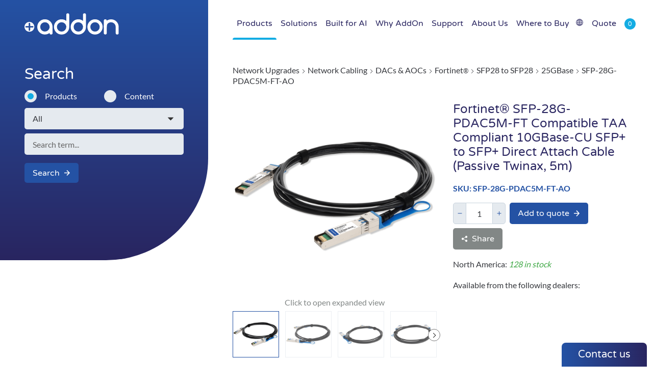

--- FILE ---
content_type: text/html; charset=UTF-8
request_url: https://www.addonnetworks.com/products/dacs-aocs/fortinet/sfp28-to-sfp28/25gbase/sfp-28g-pdac5m-ft-ao
body_size: 11948
content:
<!DOCTYPE html>
<html lang="en" data-browser-name="chrome" data-browser-version="131" data-device="robot"><head><script>
		window.dataLayer = window.dataLayer || [];
		function gtag(){window.dataLayer.push(arguments);}
		gtag('set', 'url_passthrough', true);
		(function(w,d,s,l,i){w[l]=w[l]||[];w[l].push({'gtm.start':
			new Date().getTime(),event:'gtm.js'});var f=d.getElementsByTagName(s)[0],
			j=d.createElement(s),dl=l!='dataLayer'?'&l='+l:'';j.async=true;j.src=
			'https://www.googletagmanager.com/gtm.js?id='+i+dl;f.parentNode.insertBefore(j,f);
		})(window,document,'script','dataLayer','GTM-57CHPC6');
	</script><meta name="author" content="AddOn Networks"><meta name="language" content="en"><meta charset="utf-8"><meta name="pinterest" content="nopin"><meta name="viewport" content="width=device-width"><link rel="stylesheet" type="text/css" href="/assets/css/global.css?v=21"><link rel="shortcut icon" href="/assets/images/favicons/favicon.ico" type="image/x-icon"><link rel="icon" href="/assets/images/favicons/favicon-16.png" sizes="16x16" type="image/png"><link rel="icon" href="/assets/images/favicons/favicon-32.png" sizes="32x32" type="image/png"><link rel="icon" href="/assets/images/favicons/favicon-48.png" sizes="48x48" type="image/png"><link rel="icon" href="/assets/images/favicons/favicon-64.png" sizes="64x64" type="image/png"><link rel="preconnect" href="https://www.googletagmanager.com"><link rel="dns-prefetch" href="https://www.googletagmanager.com"><link rel="preconnect" href="https://service.force.com"><link rel="dns-prefetch" href="https://service.force.com"><link rel="preconnect" href="https://d.la2-c1-ph2.salesforceliveagent.com"><link rel="dns-prefetch" href="https://d.la2-c1-ph2.salesforceliveagent.com"><link rel="preconnect" href="https://d.la2-c1-ia2.salesforceliveagent.com"><link rel="dns-prefetch" href="https://d.la2-c1-ia2.salesforceliveagent.com"><link rel="preconnect" href="https://c1.sfdcstatic.com"><link rel="dns-prefetch" href="https://c1.sfdcstatic.com"><link rel="preconnect" href="https://addons3.imgix.net"><link rel="dns-prefetch" href="https://addons3.imgix.net"><link rel="preconnect" href="https://cdnjs.cloudflare.com"><link rel="dns-prefetch" href="https://cdnjs.cloudflare.com"><link rel="preconnect" href="https://addon.imgix.net"><link rel="dns-prefetch" href="https://addon.imgix.net"><title>SFP-28G-PDAC5M-FT-AO | Fortinet&reg; | DACs &amp; AOCs - AddOn Networks</title><meta name="generator" content="SEOmatic">
<meta name="description" content="Fortinet&reg; SFP-28G-PDAC5M-FT Compatible TAA Compliant 10GBase-CU SFP+ to SFP+ Direct Attach Cable (Passive Twinax, 5m)">
<meta name="referrer" content="no-referrer-when-downgrade">
<meta name="robots" content="all">
<meta content="en" property="og:locale">
<meta content="AddOn Networks" property="og:site_name">
<meta content="website" property="og:type">
<meta content="https://www.addonnetworks.com/products/dacs-aocs/fortinet/sfp28-to-sfp28/25gbase/sfp-28g-pdac5m-ft-ao" property="og:url">
<meta content="SFP-28G-PDAC5M-FT-AO | Fortinet&reg; | DACs &amp; AOCs" property="og:title">
<meta content="Fortinet&reg; SFP-28G-PDAC5M-FT Compatible TAA Compliant 10GBase-CU SFP+ to SFP+ Direct Attach Cable (Passive Twinax, 5m)" property="og:description">
<meta content="https://www.youtube.com/channel/UCbSKxaJSL00Zh83Penb5Umw" property="og:see_also">
<meta content="https://www.linkedin.com/company/addon/" property="og:see_also">
<meta content="https://www.facebook.com/AddOnNetworks" property="og:see_also">
<meta name="twitter:card" content="summary">
<meta name="twitter:site" content="@AddonNetworks">
<meta name="twitter:creator" content="@AddonNetworks">
<meta name="twitter:title" content="SFP-28G-PDAC5M-FT-AO | Fortinet&reg; | DACs &amp; AOCs">
<meta name="twitter:description" content="Fortinet&reg; SFP-28G-PDAC5M-FT Compatible TAA Compliant 10GBase-CU SFP+ to SFP+ Direct Attach Cable (Passive Twinax, 5m)">
<link href="https://www.addonnetworks.com/products/dacs-aocs/fortinet/sfp28-to-sfp28/25gbase/sfp-28g-pdac5m-ft-ao" rel="canonical">
<link href="https://www.addonnetworks.com/" rel="home">
<link type="text/plain" href="https://www.addonnetworks.com/humans.txt" rel="author"></head><body id="sfp-28g-pdac5m-ft-ao" class="esw-inactive product-page default-nav-layout"><noscript><iframe src="https://www.googletagmanager.com/ns.html?id=GTM-57CHPC6" height="0" width="0" style="display:none;visibility:hidden"></iframe></noscript><div class="topnav lo-full-content"><a class="logo" aria-label="Return to home page" href="/"><svg class="logo" xmlns="http://www.w3.org/2000/svg" viewbox="0 0 383.2 86.5"><path style="stroke-width:0" class="plus" d="M20,35c-5.5,0.1-10.2,2.1-14.1,6S0,49.5,0,55c0,5.6,2,10.2,5.9,14.2C9.8,73.1,14.5,75,20,75 c5.6,0,10.2-2,14.1-5.8C38,65.3,40,60.6,40,55.1S38,44.9,34.1,41S25.6,35.1,20,35 M22.2,39.5c0.6,0.6,0.9,1.4,0.9,2.2V52h10.3 c0.8,0,1.5,0.3,2.2,0.9c0.6,0.6,0.9,1.3,0.9,2.1c0,0.8-0.3,1.6-0.9,2.2C35,57.8,34.3,58,33.4,58H23.1v10.4c0,0.8-0.3,1.5-0.9,2.2 c-0.6,0.6-1.3,0.8-2.1,0.8c-0.8,0-1.5-0.3-2.1-0.8c-0.6-0.6-0.9-1.4-0.9-2.2V57.9H6.8c-0.8,0-1.6-0.3-2.2-0.8 c-0.6-0.6-0.9-1.3-0.9-2.2c0-0.8,0.3-1.5,0.9-2.1c0.6-0.6,1.3-0.9,2.2-0.9H17V41.6c0-0.8,0.3-1.5,0.9-2.2c0.6-0.6,1.4-0.8,2.1-0.8 C20.9,38.6,21.6,38.9,22.2,39.5z"></path><g fill="none" stroke-linecap="round" stroke-linejoin="round" stroke-width="12"><g><path class="a" d="M107.8,59.7c-0.8,5.1-3.2,9.6-7.1,13.4C95.8,78,89.9,80.4,83,80.4S70.2,78,65.2,73.1 C60.4,68.2,58,62.3,58,55.4s2.4-12.9,7.3-17.8s10.8-7.3,17.8-7.3c6.9,0,12.8,2.4,17.7,7.3c4.9,4.9,7.4,10.8,7.4,17.8v25"></path><path class="d1" d="M175.8,51.2c-0.8-5.1-3.2-9.6-7.1-13.5c-4.9-4.9-10.8-7.4-17.7-7.4s-12.9,2.4-17.8,7.4 c-4.9,4.9-7.3,10.8-7.3,17.7s2.4,12.8,7.3,17.8c4.9,4.9,10.8,7.3,17.8,7.3c6.9,0,12.8-2.4,17.7-7.3s7.4-10.8,7.4-17.8V6"></path><path class="d2" d="M243.8,51.2c-0.8-5.1-3.2-9.6-7-13.5c-4.9-4.9-10.8-7.4-17.7-7.4s-12.8,2.4-17.8,7.4 c-4.9,4.9-7.3,10.8-7.3,17.7s2.4,12.8,7.3,17.8c4.9,4.9,10.8,7.3,17.8,7.3c6.9,0,12.8-2.4,17.7-7.3s7.3-10.8,7.3-17.8V6"></path></g><g stroke="currentColor"><path class="o" d="M312,54.7c-0.2-6.6-2.6-12.3-7.3-17c-4.9-4.9-10.8-7.4-17.7-7.4s-12.9,2.4-17.8,7.4 c-4.9,4.9-7.3,10.8-7.3,17.7s2.4,12.8,7.3,17.8c4.9,4.9,10.8,7.3,17.8,7.3s12.8-2.4,17.7-7.3c4.9-4.9,7.3-10.8,7.3-17.8"></path><g class="n"><path d="M328.8,54.7V30.4"></path><path d="M328.8,80.3V54.7c0.1-3.7,0.5-6.8,1.2-9.2c0.9-3,2.4-5.6,4.6-7.8c1.9-1.9,4-3.4,6.1-4.5 c3.5-1.8,7.3-2.7,11.5-2.8c6.9,0,12.8,2.4,17.7,7.3c4.9,4.9,7.3,10.8,7.3,17.7v25"></path></g></g></g></svg></a><button class="mobilecart-handle JS_show-cart" aria-label="toggle cart" data-amount="0"><svg height="24" width="24"><use xlink:href="#icon-cart"></use></svg></button><button class="mobilenav-handle JS_mobilenav" aria-label="show navigation"><svg height="24" width="24"><path d="M0 3 24 3"></path><path d="M0 12 24 12"></path><path d="M0 21 24 21"></path></svg></button><ul class="mainnav"><li class="prodnav"><a href="/products" data-id="nav-products" class="current"><span>
						Products
											</span></a><nav><div class="JS_prodnav"></div></nav></li><li><a href="/solutions" data-id="nav-solutions"><span>
						Solutions
											</span></a><nav class="lists"><ul><li><a href="/solutions/enterprise-networking">
											Enterprise
										</a></li><li><a href="/solutions/small-business">
											Small Business
										</a></li><li><a href="/solutions/education">
											Education
										</a></li><li><a href="/solutions/data-center">
											Data Center
										</a></li><li><a href="/solutions/government">
											Government
										</a></li><li><a href="/solutions/healthcare">
											Healthcare
										</a></li><li><a href="/solutions/edge-5g-enablement">
											Edge/5G Enablement
										</a></li><li><a href="/solutions/insights">
											Insights
										</a></li></ul></nav></li><li><a href="/built-for-ai" data-id="nav-built-for-ai"><span>
						Built for AI
											</span></a></li><li><a href="/why-addon" data-id="nav-why-addon"><span>
						Why AddOn
											</span></a><nav class="lists"><ul><li><a href="/why-addon/the-addon-advantage">
											The AddOn Advantage
										</a></li><li><a href="/why-addon/data-traveler-system">
											Data Traveler System&trade;
										</a></li><li><a href="/why-addon/virtual-lab-tour">
											360&deg; Virtual Lab Tour
										</a></li><li><a href="/why-addon/test-bed">
											Test Bed
										</a></li><li><a href="/why-addon/multicoded-optics">
											Multi-Coded Transceivers
										</a></li><li><a href="/why-addon/compliance-matters">
											Compliance Matters
										</a></li></ul></nav></li><li><a href="/support" data-id="nav-support"><span>
						Support
											</span></a><nav class="lists"><ul><li><a href="/support/contact">
											Contact Us
										</a></li><li><a href="/support/tools">
											Tools
										</a></li><li><a href="/faq">
											FAQ
										</a></li><li><a href="/support/warranty">
											Warranty
										</a></li><li><a href="/support/rma-form">
											RMA Form
										</a></li><li><a href="/support/eval">
											Evaluation Request
										</a></li><li><a href="/support/glossary">
											Glossary
										</a></li><li><a href="/support/edfamux-downloads">
											EDFAMUX Downloads
										</a></li></ul></nav></li><li><a href="/about-us" data-id="nav-about-us"><span>
						About Us
											</span></a><nav class="lists"><ul><li><a href="/about-us/company-overview">
											Company Overview
										</a></li><li><a href="/news">
											News
										</a></li><li><a href="/about-us/videos">
											Videos
										</a></li><li><a href="/about-us/careers">
											Careers
										</a></li><li><a href="/about-us/iso-certified">
											ISO Certified
										</a></li><li><a href="/about-us/environmental-policy">
											Environmental Policy
										</a></li><li><a href="/about-us/privacy-policy">
											Privacy Policy
										</a></li><li><a href="/about-us/quality-policy">
											Quality Policy
										</a></li><li><a href="/about-us/anti-human-trafficking-slavery-statement">
											Anti-Human Trafficking &amp; Slavery Statement
										</a></li><li><a href="https://go.addonnetworks.com/newsletter" target="_blank">Newsletter Signup</a></li></ul></nav></li><li><a href="/where-to-buy" data-id="nav-where-to-buy"><span class="nochevron">
						Where to Buy
													<svg class="buy icon" alt="Buy" role="img" aria-label="Buy" viewbox="0 0 1000 928.2" data-volume="sprites"><use href="#icon-buy"></use></svg></span></a></li><li class="quote-nav-link"><button class="cart JS_show-cart" data-amount="0"><span>Quote</span></button></li></ul><div class="JS_cartpop"><h3>Quote List</h3><p class="cart-empty">

		Your cart is empty, why not try <a href="/search/all">searching for products</a>?

	</p><div class="cart-ctrls"></div></div></div><aside class="sidebar lo-left-sidebar"><form class="simple-search JS_simple-search" role="search" method="POST" action="/search/all" data-productactionall="/search/all" data-productactionsystem="/search/system" data-productactionpartno="/search/part-no" data-contentaction="/search/content"><h3>Search</h3><div class="simple-search--radio-buttons"><label class="checkbox--wrap"><input name="type" type="radio" checked value="product"><span class="checkbox--label">Products</span></label><label class="checkbox--wrap"><input name="type" type="radio" value="content"><span class="checkbox--label">Content</span></label></div><fieldset class="JS_product-fields" style="display:block"><label><select name="productSearchType" aria-label="search type"><option value="all" selected>All</option><option value="system">System</option><option value="sku">Part No.</option></select></label><div class="JS_product-fields--system"><label><select name="manufacturerIds[]" aria-label="OEM"><option value="none">Select OEM</option></select></label></div></fieldset><label class="JS_product-fields--term"><input type="search" name="term" value="" placeholder="Search term..." aria-label="search term"><datalist id="systemFamily"></datalist></label><div class="simple-search--buttons"><button class="button--primary-alt button--large button">Search<svg class="arrow-right icon" alt="Arrow Right" role="img" aria-label="Arrow Right" viewbox="0 0 32 32" data-volume="sprites"><use href="#icon-arrow-right"></use></svg></button></div></form></aside><main class="maincontent lo-right-content"><div class="breadcrumbs"><a href="/products/network-upgrades">Network Upgrades</a><svg class="chevron-right icon" alt="Chevron Right" role="img" aria-label="Chevron Right" viewbox="0 0 64 64" data-volume="sprites"><use href="#icon-chevron-right"></use></svg><a href="/products/network-cabling">Network Cabling</a><svg class="chevron-right icon" alt="Chevron Right" role="img" aria-label="Chevron Right" viewbox="0 0 64 64" data-volume="sprites"><use href="#icon-chevron-right"></use></svg><a href="/products/dacs-aocs">DACs &amp; AOCs</a><svg class="chevron-right icon" alt="Chevron Right" role="img" aria-label="Chevron Right" viewbox="0 0 64 64" data-volume="sprites"><use href="#icon-chevron-right"></use></svg><a href="/products/dacs-aocs/fortinet">Fortinet<sup>&reg;</sup></a><svg class="chevron-right icon" alt="Chevron Right" role="img" aria-label="Chevron Right" viewbox="0 0 64 64" data-volume="sprites"><use href="#icon-chevron-right"></use></svg><a href="/products/dacs-aocs/fortinet/sfp28-to-sfp28">SFP28 to SFP28</a><svg class="chevron-right icon" alt="Chevron Right" role="img" aria-label="Chevron Right" viewbox="0 0 64 64" data-volume="sprites"><use href="#icon-chevron-right"></use></svg><a href="/products/dacs-aocs/fortinet/sfp28-to-sfp28/25gbase">25GBase</a><svg class="chevron-right icon" alt="Chevron Right" role="img" aria-label="Chevron Right" viewbox="0 0 64 64" data-volume="sprites"><use href="#icon-chevron-right"></use></svg><a>SFP-28G-PDAC5M-FT-AO</a></div><div class="product-page--description-image multiple"><figure><a data-type="image" href="https://s3.us-west-2.amazonaws.com/configurator.computer/208/images/93675/1/SFP-28G-PDAC5M-FT-AO/SFP-28G-PDAC5M-FT-AO_View1.jpg?auto=format&amp;trim=color&amp;trim-tol=30&amp;fit=fill&amp;bg=ffffff&amp;h=1200&amp;w=1200&amp;pad=10" data-gallery="gallery1" data-index="0"><img srcset="https://s3.us-west-2.amazonaws.com/configurator.computer/208/images/93675/1/SFP-28G-PDAC5M-FT-AO/SFP-28G-PDAC5M-FT-AO_View1.jpg?auto=format&amp;trim=color&amp;trim-tol=30&amp;fit=fill&amp;bg=ffffff&amp;h=400&amp;w=400&amp;pad=10 400w, https://s3.us-west-2.amazonaws.com/configurator.computer/208/images/93675/1/SFP-28G-PDAC5M-FT-AO/SFP-28G-PDAC5M-FT-AO_View1.jpg?auto=format&amp;trim=color&amp;trim-tol=30&amp;fit=fill&amp;bg=ffffff&amp;h=1200&amp;w=1200&amp;pad=10 1200w" sizes="(max-width: 400px), (min-width: 1031px) 400px, 1200px" class="product-main-image" alt="SFP-28G-PDAC5M-FT-AO image"><button></button></a><scroller-wrap><a class="arrow left disabled"></a><scroller-overflow><image-chooser><a data-type="image" href="https://s3.us-west-2.amazonaws.com/configurator.computer/208/images/93675/1/SFP-28G-PDAC5M-FT-AO/SFP-28G-PDAC5M-FT-AO_View1.jpg?auto=format&amp;trim=color&amp;trim-tol=30&amp;fit=fill&amp;bg=ffffff&amp;h=1200&amp;w=1200&amp;pad=10" data-srcset="https://s3.us-west-2.amazonaws.com/configurator.computer/208/images/93675/1/SFP-28G-PDAC5M-FT-AO/SFP-28G-PDAC5M-FT-AO_View1.jpg?auto=format&amp;trim=color&amp;trim-tol=30&amp;fit=fill&amp;bg=ffffff&amp;h=400&amp;w=400&amp;pad=10 400w, https://s3.us-west-2.amazonaws.com/configurator.computer/208/images/93675/1/SFP-28G-PDAC5M-FT-AO/SFP-28G-PDAC5M-FT-AO_View1.jpg?auto=format&amp;trim=color&amp;trim-tol=30&amp;fit=fill&amp;bg=ffffff&amp;h=1200&amp;w=1200&amp;pad=10 1200w" data-gallery="gallery1" data-index="0" data-glightbox="width: 100vw;"><img class="active" srcset="https://s3.us-west-2.amazonaws.com/configurator.computer/208/images/93675/1/SFP-28G-PDAC5M-FT-AO/th_SFP-28G-PDAC5M-FT-AO_View1.jpg?auto=format&amp;trim=color&amp;trim-tol=30&amp;fit=fill&amp;bg=ffffff&amp;h=64&amp;w=64&amp;pad=0 64w, https://s3.us-west-2.amazonaws.com/configurator.computer/208/images/93675/1/SFP-28G-PDAC5M-FT-AO/SFP-28G-PDAC5M-FT-AO_View1.jpg?auto=format&amp;trim=color&amp;trim-tol=30&amp;fit=fill&amp;bg=ffffff&amp;h=128&amp;w=128&amp;pad=5 128w, https://s3.us-west-2.amazonaws.com/configurator.computer/208/images/93675/1/SFP-28G-PDAC5M-FT-AO/SFP-28G-PDAC5M-FT-AO_View1.jpg?auto=format&amp;trim=color&amp;trim-tol=30&amp;fit=fill&amp;bg=ffffff&amp;h=256&amp;w=256&amp;pad=10 256w" sizes="(max-width: 320px) 64px, (min-width: 321px and max-width:480px), (min-width: 1030px) 128px, (max-width: 1030px) 256px" alt="SFP-28G-PDAC5M-FT-AO image"></a><a data-type="image" href="https://s3.us-west-2.amazonaws.com/configurator.computer/208/images/93675/1/SFP-28G-PDAC5M-FT-AO/SFP-28G-PDAC5M-FT-AO_View2.jpg?auto=format&amp;trim=color&amp;trim-tol=30&amp;fit=fill&amp;bg=ffffff&amp;h=1200&amp;w=1200&amp;pad=10" data-srcset="https://s3.us-west-2.amazonaws.com/configurator.computer/208/images/93675/1/SFP-28G-PDAC5M-FT-AO/SFP-28G-PDAC5M-FT-AO_View2.jpg?auto=format&amp;trim=color&amp;trim-tol=30&amp;fit=fill&amp;bg=ffffff&amp;h=400&amp;w=400&amp;pad=10 400w, https://s3.us-west-2.amazonaws.com/configurator.computer/208/images/93675/1/SFP-28G-PDAC5M-FT-AO/SFP-28G-PDAC5M-FT-AO_View2.jpg?auto=format&amp;trim=color&amp;trim-tol=30&amp;fit=fill&amp;bg=ffffff&amp;h=1200&amp;w=1200&amp;pad=10 1200w" data-gallery="gallery1" data-index="1" data-glightbox="width: 100vw;"><img srcset="https://s3.us-west-2.amazonaws.com/configurator.computer/208/images/93675/1/SFP-28G-PDAC5M-FT-AO/th_SFP-28G-PDAC5M-FT-AO_View2.jpg?auto=format&amp;trim=color&amp;trim-tol=30&amp;fit=fill&amp;bg=ffffff&amp;h=64&amp;w=64&amp;pad=0 64w, https://s3.us-west-2.amazonaws.com/configurator.computer/208/images/93675/1/SFP-28G-PDAC5M-FT-AO/SFP-28G-PDAC5M-FT-AO_View2.jpg?auto=format&amp;trim=color&amp;trim-tol=30&amp;fit=fill&amp;bg=ffffff&amp;h=128&amp;w=128&amp;pad=5 128w, https://s3.us-west-2.amazonaws.com/configurator.computer/208/images/93675/1/SFP-28G-PDAC5M-FT-AO/SFP-28G-PDAC5M-FT-AO_View2.jpg?auto=format&amp;trim=color&amp;trim-tol=30&amp;fit=fill&amp;bg=ffffff&amp;h=256&amp;w=256&amp;pad=10 256w" sizes="(max-width: 320px) 64px, (min-width: 321px and max-width:480px), (min-width: 1030px) 128px, (max-width: 1030px) 256px" alt="SFP-28G-PDAC5M-FT-AO image"></a><a data-type="image" href="https://s3.us-west-2.amazonaws.com/configurator.computer/208/images/93675/1/SFP-28G-PDAC5M-FT-AO/SFP-28G-PDAC5M-FT-AO_View3.jpg?auto=format&amp;trim=color&amp;trim-tol=30&amp;fit=fill&amp;bg=ffffff&amp;h=1200&amp;w=1200&amp;pad=10" data-srcset="https://s3.us-west-2.amazonaws.com/configurator.computer/208/images/93675/1/SFP-28G-PDAC5M-FT-AO/SFP-28G-PDAC5M-FT-AO_View3.jpg?auto=format&amp;trim=color&amp;trim-tol=30&amp;fit=fill&amp;bg=ffffff&amp;h=400&amp;w=400&amp;pad=10 400w, https://s3.us-west-2.amazonaws.com/configurator.computer/208/images/93675/1/SFP-28G-PDAC5M-FT-AO/SFP-28G-PDAC5M-FT-AO_View3.jpg?auto=format&amp;trim=color&amp;trim-tol=30&amp;fit=fill&amp;bg=ffffff&amp;h=1200&amp;w=1200&amp;pad=10 1200w" data-gallery="gallery1" data-index="2" data-glightbox="width: 100vw;"><img srcset="https://s3.us-west-2.amazonaws.com/configurator.computer/208/images/93675/1/SFP-28G-PDAC5M-FT-AO/th_SFP-28G-PDAC5M-FT-AO_View3.jpg?auto=format&amp;trim=color&amp;trim-tol=30&amp;fit=fill&amp;bg=ffffff&amp;h=64&amp;w=64&amp;pad=0 64w, https://s3.us-west-2.amazonaws.com/configurator.computer/208/images/93675/1/SFP-28G-PDAC5M-FT-AO/SFP-28G-PDAC5M-FT-AO_View3.jpg?auto=format&amp;trim=color&amp;trim-tol=30&amp;fit=fill&amp;bg=ffffff&amp;h=128&amp;w=128&amp;pad=5 128w, https://s3.us-west-2.amazonaws.com/configurator.computer/208/images/93675/1/SFP-28G-PDAC5M-FT-AO/SFP-28G-PDAC5M-FT-AO_View3.jpg?auto=format&amp;trim=color&amp;trim-tol=30&amp;fit=fill&amp;bg=ffffff&amp;h=256&amp;w=256&amp;pad=10 256w" sizes="(max-width: 320px) 64px, (min-width: 321px and max-width:480px), (min-width: 1030px) 128px, (max-width: 1030px) 256px" alt="SFP-28G-PDAC5M-FT-AO image"></a><a data-type="image" href="https://s3.us-west-2.amazonaws.com/configurator.computer/208/images/93675/1/SFP-28G-PDAC5M-FT-AO/SFP-28G-PDAC5M-FT-AO_View4.jpg?auto=format&amp;trim=color&amp;trim-tol=30&amp;fit=fill&amp;bg=ffffff&amp;h=1200&amp;w=1200&amp;pad=10" data-srcset="https://s3.us-west-2.amazonaws.com/configurator.computer/208/images/93675/1/SFP-28G-PDAC5M-FT-AO/SFP-28G-PDAC5M-FT-AO_View4.jpg?auto=format&amp;trim=color&amp;trim-tol=30&amp;fit=fill&amp;bg=ffffff&amp;h=400&amp;w=400&amp;pad=10 400w, https://s3.us-west-2.amazonaws.com/configurator.computer/208/images/93675/1/SFP-28G-PDAC5M-FT-AO/SFP-28G-PDAC5M-FT-AO_View4.jpg?auto=format&amp;trim=color&amp;trim-tol=30&amp;fit=fill&amp;bg=ffffff&amp;h=1200&amp;w=1200&amp;pad=10 1200w" data-gallery="gallery1" data-index="3" data-glightbox="width: 100vw;"><img srcset="https://s3.us-west-2.amazonaws.com/configurator.computer/208/images/93675/1/SFP-28G-PDAC5M-FT-AO/th_SFP-28G-PDAC5M-FT-AO_View4.jpg?auto=format&amp;trim=color&amp;trim-tol=30&amp;fit=fill&amp;bg=ffffff&amp;h=64&amp;w=64&amp;pad=0 64w, https://s3.us-west-2.amazonaws.com/configurator.computer/208/images/93675/1/SFP-28G-PDAC5M-FT-AO/SFP-28G-PDAC5M-FT-AO_View4.jpg?auto=format&amp;trim=color&amp;trim-tol=30&amp;fit=fill&amp;bg=ffffff&amp;h=128&amp;w=128&amp;pad=5 128w, https://s3.us-west-2.amazonaws.com/configurator.computer/208/images/93675/1/SFP-28G-PDAC5M-FT-AO/SFP-28G-PDAC5M-FT-AO_View4.jpg?auto=format&amp;trim=color&amp;trim-tol=30&amp;fit=fill&amp;bg=ffffff&amp;h=256&amp;w=256&amp;pad=10 256w" sizes="(max-width: 320px) 64px, (min-width: 321px and max-width:480px), (min-width: 1030px) 128px, (max-width: 1030px) 256px" alt="SFP-28G-PDAC5M-FT-AO image"></a><a data-type="image" href="https://s3.us-west-2.amazonaws.com/configurator.computer/208/images/93675/1/SFP-28G-PDAC5M-FT-AO/SFP-28G-PDAC5M-FT-AO_View5.jpg?auto=format&amp;trim=color&amp;trim-tol=30&amp;fit=fill&amp;bg=ffffff&amp;h=1200&amp;w=1200&amp;pad=10" data-srcset="https://s3.us-west-2.amazonaws.com/configurator.computer/208/images/93675/1/SFP-28G-PDAC5M-FT-AO/SFP-28G-PDAC5M-FT-AO_View5.jpg?auto=format&amp;trim=color&amp;trim-tol=30&amp;fit=fill&amp;bg=ffffff&amp;h=400&amp;w=400&amp;pad=10 400w, https://s3.us-west-2.amazonaws.com/configurator.computer/208/images/93675/1/SFP-28G-PDAC5M-FT-AO/SFP-28G-PDAC5M-FT-AO_View5.jpg?auto=format&amp;trim=color&amp;trim-tol=30&amp;fit=fill&amp;bg=ffffff&amp;h=1200&amp;w=1200&amp;pad=10 1200w" data-gallery="gallery1" data-index="4" data-glightbox="width: 100vw;"><img srcset="https://s3.us-west-2.amazonaws.com/configurator.computer/208/images/93675/1/SFP-28G-PDAC5M-FT-AO/th_SFP-28G-PDAC5M-FT-AO_View5.jpg?auto=format&amp;trim=color&amp;trim-tol=30&amp;fit=fill&amp;bg=ffffff&amp;h=64&amp;w=64&amp;pad=0 64w, https://s3.us-west-2.amazonaws.com/configurator.computer/208/images/93675/1/SFP-28G-PDAC5M-FT-AO/SFP-28G-PDAC5M-FT-AO_View5.jpg?auto=format&amp;trim=color&amp;trim-tol=30&amp;fit=fill&amp;bg=ffffff&amp;h=128&amp;w=128&amp;pad=5 128w, https://s3.us-west-2.amazonaws.com/configurator.computer/208/images/93675/1/SFP-28G-PDAC5M-FT-AO/SFP-28G-PDAC5M-FT-AO_View5.jpg?auto=format&amp;trim=color&amp;trim-tol=30&amp;fit=fill&amp;bg=ffffff&amp;h=256&amp;w=256&amp;pad=10 256w" sizes="(max-width: 320px) 64px, (min-width: 321px and max-width:480px), (min-width: 1030px) 128px, (max-width: 1030px) 256px" alt="SFP-28G-PDAC5M-FT-AO image"></a><a data-type="image" href="https://s3.us-west-2.amazonaws.com/configurator.computer/208/images/93675/1/SFP-28G-PDAC5M-FT-AO/SFP-28G-PDAC5M-FT-AO_View6.jpg?auto=format&amp;trim=color&amp;trim-tol=30&amp;fit=fill&amp;bg=ffffff&amp;h=1200&amp;w=1200&amp;pad=10" data-srcset="https://s3.us-west-2.amazonaws.com/configurator.computer/208/images/93675/1/SFP-28G-PDAC5M-FT-AO/SFP-28G-PDAC5M-FT-AO_View6.jpg?auto=format&amp;trim=color&amp;trim-tol=30&amp;fit=fill&amp;bg=ffffff&amp;h=400&amp;w=400&amp;pad=10 400w, https://s3.us-west-2.amazonaws.com/configurator.computer/208/images/93675/1/SFP-28G-PDAC5M-FT-AO/SFP-28G-PDAC5M-FT-AO_View6.jpg?auto=format&amp;trim=color&amp;trim-tol=30&amp;fit=fill&amp;bg=ffffff&amp;h=1200&amp;w=1200&amp;pad=10 1200w" data-gallery="gallery1" data-index="5" data-glightbox="width: 100vw;"><img srcset="https://s3.us-west-2.amazonaws.com/configurator.computer/208/images/93675/1/SFP-28G-PDAC5M-FT-AO/th_SFP-28G-PDAC5M-FT-AO_View6.jpg?auto=format&amp;trim=color&amp;trim-tol=30&amp;fit=fill&amp;bg=ffffff&amp;h=64&amp;w=64&amp;pad=0 64w, https://s3.us-west-2.amazonaws.com/configurator.computer/208/images/93675/1/SFP-28G-PDAC5M-FT-AO/SFP-28G-PDAC5M-FT-AO_View6.jpg?auto=format&amp;trim=color&amp;trim-tol=30&amp;fit=fill&amp;bg=ffffff&amp;h=128&amp;w=128&amp;pad=5 128w, https://s3.us-west-2.amazonaws.com/configurator.computer/208/images/93675/1/SFP-28G-PDAC5M-FT-AO/SFP-28G-PDAC5M-FT-AO_View6.jpg?auto=format&amp;trim=color&amp;trim-tol=30&amp;fit=fill&amp;bg=ffffff&amp;h=256&amp;w=256&amp;pad=10 256w" sizes="(max-width: 320px) 64px, (min-width: 321px and max-width:480px), (min-width: 1030px) 128px, (max-width: 1030px) 256px" alt="SFP-28G-PDAC5M-FT-AO image"></a><a data-type="image" href="https://s3.us-west-2.amazonaws.com/configurator.computer/208/images/93675/1/SFP-28G-PDAC5M-FT-AO/SFP-28G-PDAC5M-FT-AO_View7.jpg?auto=format&amp;trim=color&amp;trim-tol=30&amp;fit=fill&amp;bg=ffffff&amp;h=1200&amp;w=1200&amp;pad=10" data-srcset="https://s3.us-west-2.amazonaws.com/configurator.computer/208/images/93675/1/SFP-28G-PDAC5M-FT-AO/SFP-28G-PDAC5M-FT-AO_View7.jpg?auto=format&amp;trim=color&amp;trim-tol=30&amp;fit=fill&amp;bg=ffffff&amp;h=400&amp;w=400&amp;pad=10 400w, https://s3.us-west-2.amazonaws.com/configurator.computer/208/images/93675/1/SFP-28G-PDAC5M-FT-AO/SFP-28G-PDAC5M-FT-AO_View7.jpg?auto=format&amp;trim=color&amp;trim-tol=30&amp;fit=fill&amp;bg=ffffff&amp;h=1200&amp;w=1200&amp;pad=10 1200w" data-gallery="gallery1" data-index="6" data-glightbox="width: 100vw;"><img srcset="https://s3.us-west-2.amazonaws.com/configurator.computer/208/images/93675/1/SFP-28G-PDAC5M-FT-AO/th_SFP-28G-PDAC5M-FT-AO_View7.jpg?auto=format&amp;trim=color&amp;trim-tol=30&amp;fit=fill&amp;bg=ffffff&amp;h=64&amp;w=64&amp;pad=0 64w, https://s3.us-west-2.amazonaws.com/configurator.computer/208/images/93675/1/SFP-28G-PDAC5M-FT-AO/SFP-28G-PDAC5M-FT-AO_View7.jpg?auto=format&amp;trim=color&amp;trim-tol=30&amp;fit=fill&amp;bg=ffffff&amp;h=128&amp;w=128&amp;pad=5 128w, https://s3.us-west-2.amazonaws.com/configurator.computer/208/images/93675/1/SFP-28G-PDAC5M-FT-AO/SFP-28G-PDAC5M-FT-AO_View7.jpg?auto=format&amp;trim=color&amp;trim-tol=30&amp;fit=fill&amp;bg=ffffff&amp;h=256&amp;w=256&amp;pad=10 256w" sizes="(max-width: 320px) 64px, (min-width: 321px and max-width:480px), (min-width: 1030px) 128px, (max-width: 1030px) 256px" alt="SFP-28G-PDAC5M-FT-AO image"></a><a data-type="image" href="https://s3.us-west-2.amazonaws.com/configurator.computer/208/images/93675/1/SFP-28G-PDAC5M-FT-AO/SFP-28G-PDAC5M-FT-AO_View8.jpg?auto=format&amp;trim=color&amp;trim-tol=30&amp;fit=fill&amp;bg=ffffff&amp;h=1200&amp;w=1200&amp;pad=10" data-srcset="https://s3.us-west-2.amazonaws.com/configurator.computer/208/images/93675/1/SFP-28G-PDAC5M-FT-AO/SFP-28G-PDAC5M-FT-AO_View8.jpg?auto=format&amp;trim=color&amp;trim-tol=30&amp;fit=fill&amp;bg=ffffff&amp;h=400&amp;w=400&amp;pad=10 400w, https://s3.us-west-2.amazonaws.com/configurator.computer/208/images/93675/1/SFP-28G-PDAC5M-FT-AO/SFP-28G-PDAC5M-FT-AO_View8.jpg?auto=format&amp;trim=color&amp;trim-tol=30&amp;fit=fill&amp;bg=ffffff&amp;h=1200&amp;w=1200&amp;pad=10 1200w" data-gallery="gallery1" data-index="7" data-glightbox="width: 100vw;"><img srcset="https://s3.us-west-2.amazonaws.com/configurator.computer/208/images/93675/1/SFP-28G-PDAC5M-FT-AO/th_SFP-28G-PDAC5M-FT-AO_View8.jpg?auto=format&amp;trim=color&amp;trim-tol=30&amp;fit=fill&amp;bg=ffffff&amp;h=64&amp;w=64&amp;pad=0 64w, https://s3.us-west-2.amazonaws.com/configurator.computer/208/images/93675/1/SFP-28G-PDAC5M-FT-AO/SFP-28G-PDAC5M-FT-AO_View8.jpg?auto=format&amp;trim=color&amp;trim-tol=30&amp;fit=fill&amp;bg=ffffff&amp;h=128&amp;w=128&amp;pad=5 128w, https://s3.us-west-2.amazonaws.com/configurator.computer/208/images/93675/1/SFP-28G-PDAC5M-FT-AO/SFP-28G-PDAC5M-FT-AO_View8.jpg?auto=format&amp;trim=color&amp;trim-tol=30&amp;fit=fill&amp;bg=ffffff&amp;h=256&amp;w=256&amp;pad=10 256w" sizes="(max-width: 320px) 64px, (min-width: 321px and max-width:480px), (min-width: 1030px) 128px, (max-width: 1030px) 256px" alt="SFP-28G-PDAC5M-FT-AO image"></a></image-chooser></scroller-overflow><a class="arrow right"></a></scroller-wrap></figure><div><h1>Fortinet&reg; SFP-28G-PDAC5M-FT Compatible TAA Compliant 10GBase-CU SFP+ to SFP+ Direct Attach Cable (Passive Twinax, 5m)</h1><p class="product-sku">SKU: SFP-28G-PDAC5M-FT-AO</p><div class="product-page--actions"><div class="btn-quantity-wrap"><div class="btn-quantity"><button class="button--icon-btn minus button"><svg class="icon" alt="minus"><use xlink:href="#icon-minus"></use></svg></button><input type="text" class="quote-qty" name="quantity" value="1" size="3" maxlength="5"><button class="button--icon-btn plus button"><svg class="icon" alt="plus"><use xlink:href="#icon-plus"></use></svg></button></div><button class="JS_add-to-cart button button--primary-alt button--large" data-id="93675" data-productname="SFP-28G-PDAC5M-FT-AO">
							Add to quote<svg class="arrow-right icon" alt="Arrow Right" role="img" aria-label="Arrow Right" viewbox="0 0 32 32" data-volume="sprites"><use href="#icon-arrow-right"></use></svg></button></div><button class="JS_share-btn button button--trans button--large button--icon-before"><svg class="share icon" alt="Share" role="img" aria-label="Share" viewbox="0 0 100 100" data-volume="sprites"><use href="#icon-share"></use></svg><span>Share</span></button></div><div class="product-page--stock"><p>North America: <em class="have-stock">128 in stock</em></p></div><div class="product-page--distributors"><p>Available from the following dealers:</p></div></div></div><div class="JS_tablist product-page--info-tabs" data-initial-tab="0"><h3 class="JS_tablist-tab"><button>Specifications</button></h3><div data-count="3" class="JS_tablist-content specifications"><p>This is a Fortinet&reg; SFP-28G-PDAC5M-FT compatible TAA compliant 25GBase-CU SFP+ to SFP+ direct attach cable that operates over passive copper with a maximum reach of 5.0m (16.4ft). It has been programmed, uniquely serialized, and data-traffic and application tested to ensure it is 100% compliant and functional. This direct attach cable is TAA (Trade Agreements Act) compliant, and is built to comply with MSA (Multi-Source Agreement) standards. We stand behind the quality of our products and proudly offer a limited lifetime warranty.</p><h4 class="open" role="button">Technical Specification</h4><table class="product-page--info-table"><tr><td>Active or Passive</td><td>Passive</td></tr><tr><td>Compatible OEM</td><td>Fortinet&reg;</td></tr><tr><td>Compatible With OEM Part Number(s)</td><td>SFP-28G-PDAC5M-FT</td></tr><tr><td>Form Type</td><td>SFP28 to SFP28</td></tr><tr><td>Length (ft)</td><td>16.4</td></tr><tr><td>Length (m)</td><td>5</td></tr><tr><td>Media</td><td>Copper</td></tr><tr><td>Speed</td><td>25GBase</td></tr><tr><td>Speed Description</td><td>25-Gigabit</td></tr><tr><td>Transceiver Type</td><td>CU</td></tr></table><h4 role="button">Physical Specification</h4><table class="product-page--info-table"><tr><td>Product Shipping Dimension(HxWxD)</td><td>2.5 in. x 14 in. x 14 in.</td></tr><tr><td>Product Shipping Weight(LB)</td><td>0.6</td></tr></table><h4 role="button">Miscellaneous</h4><table class="product-page--info-table"><tr><td>Country Of Origin</td><td>USA/UK</td></tr><tr><td>ECCN</td><td>5A991</td></tr><tr><td>HTS-Harmonized Code (UK)</td><td>85176200</td></tr><tr><td>HTS-Harmonized Code (US)</td><td>8517.62.0090</td></tr><tr><td>TAA Compliant</td><td>Yes</td></tr><tr><td>UNSPSC Code</td><td>26121609</td></tr><tr><td>UPC Code</td><td>195285459251</td></tr><tr><td>What's In The Box</td><td>1x direct attach cable</td></tr></table></div><h3 class="JS_tablist-tab"><button>Part Numbers</button></h3><div class="JS_tablist-content part-numbers"><table class="product-page--info-table"><tr><td>AddOn Part#</td><td>SFP-28G-PDAC5M-FT-AO</td></tr><tr><td>Insight Electronics&reg;</td><td>SFP-28G-PDAC5M-FT-AO</td></tr></table></div><h3 class="JS_tablist-tab"><button>Warranty</button></h3><div class="JS_tablist-content warranty"><p>Limited Lifetime</p></div><h3 class="JS_tablist-tab" data-contenturl="/products/93675/related"><button>Related Products</button></h3><div class="JS_tablist-content related-products"></div><h3 class="JS_tablist-tab"><button>Documents</button></h3><div class="JS_tablist-content documents"><ul><li><a href="https://s3.us-west-2.amazonaws.com/configurator.computer/208/files/93675/1/SFP-28G-PDAC5M-FT-AO/SFP-28G-PDAC5M-FT-AO_Datasheets_EN.pdf" target="_blank" rel="noopener" title="Download the file: SFP-28G-PDAC5M-FT-AO_Datasheets_EN.pdf"><svg><use xlink:href="#icon-papers"></use></svg><span>SFP-28G-PDAC5M-FT-AO_Datasheets_EN.pdf</span></a></li></ul></div></div></main><div class="trust-boosters lo-full-content"><ul><li><a href="https://www.addonnetworks.com/about-us/iso-certified" target="_blank" rel="noopener noreferrer"><img class="lazy" loading="lazy" src="https://addon.imgix.net/uploads/logos/ISO-AddOn-dark.png?fit=fill&amp;h=100&amp;w=100&amp;trim-tol=30&amp;pad=0" data-srcset="https://addon.imgix.net/uploads/logos/ISO-AddOn-dark.png?fit=fill&amp;h=100&amp;w=100&amp;trim-tol=30&amp;pad=0 100w, https://addon.imgix.net/uploads/logos/ISO-AddOn-dark.png?fit=fill&amp;h=200&amp;w=200&amp;trim-tol=30&amp;pad=0 200w" width="100" height="200" alt="trusted"></a></li><li><a href="https://gsa.federalschedules.com/resources/taa-designated-countries/" target="_blank" rel="noopener noreferrer"><img class="lazy" loading="lazy" src="https://addon.imgix.net/uploads/TAA.png?fit=fill&amp;h=100&amp;w=100&amp;trim-tol=30&amp;pad=0" data-srcset="https://addon.imgix.net/uploads/TAA.png?fit=fill&amp;h=100&amp;w=100&amp;trim-tol=30&amp;pad=0 100w, https://addon.imgix.net/uploads/TAA.png?fit=fill&amp;h=200&amp;w=200&amp;trim-tol=30&amp;pad=0 200w" width="100" height="200" alt="trusted"></a></li><li><a href="https://www.rohsguide.com/" target="_blank" rel="noopener noreferrer"><img class="lazy" loading="lazy" src="https://addon.imgix.net/uploads/logos/rohs-compliant.jpg?fit=fill&amp;h=100&amp;w=100&amp;trim-tol=30&amp;pad=0" data-srcset="https://addon.imgix.net/uploads/logos/rohs-compliant.jpg?fit=fill&amp;h=100&amp;w=100&amp;trim-tol=30&amp;pad=0 100w, https://addon.imgix.net/uploads/logos/rohs-compliant.jpg?fit=fill&amp;h=200&amp;w=200&amp;trim-tol=30&amp;pad=0 200w" width="100" height="200" alt="trusted"></a></li><li><a href="https://single-market-economy.ec.europa.eu/single-market/ce-marking_en" target="_blank" rel="noopener noreferrer"><img class="lazy" loading="lazy" src="https://addon.imgix.net/uploads/logos/ce.jpg?fit=fill&amp;h=100&amp;w=100&amp;trim-tol=30&amp;pad=0" data-srcset="https://addon.imgix.net/uploads/logos/ce.jpg?fit=fill&amp;h=100&amp;w=100&amp;trim-tol=30&amp;pad=0 100w, https://addon.imgix.net/uploads/logos/ce.jpg?fit=fill&amp;h=200&amp;w=200&amp;trim-tol=30&amp;pad=0 200w" width="100" height="200" alt="trusted"></a></li><li><a href="https://environment.ec.europa.eu/topics/waste-and-recycling/waste-electrical-and-electronic-equipment-weee_en" target="_blank" rel="noopener noreferrer"><img class="lazy" loading="lazy" src="https://addon.imgix.net/uploads/logos/weee.jpg?fit=fill&amp;h=100&amp;w=100&amp;trim-tol=30&amp;pad=0" data-srcset="https://addon.imgix.net/uploads/logos/weee.jpg?fit=fill&amp;h=100&amp;w=100&amp;trim-tol=30&amp;pad=0 100w, https://addon.imgix.net/uploads/logos/weee.jpg?fit=fill&amp;h=200&amp;w=200&amp;trim-tol=30&amp;pad=0 200w" width="100" height="200" alt="trusted"></a></li><li><a href="https://nts.com/services/testing/nebs/" target="_blank" rel="noopener noreferrer"><img class="lazy" loading="lazy" src="https://addon.imgix.net/uploads/nebs-certification.png?fit=fill&amp;h=100&amp;w=100&amp;trim-tol=30&amp;pad=0" data-srcset="https://addon.imgix.net/uploads/nebs-certification.png?fit=fill&amp;h=100&amp;w=100&amp;trim-tol=30&amp;pad=0 100w, https://addon.imgix.net/uploads/nebs-certification.png?fit=fill&amp;h=200&amp;w=200&amp;trim-tol=30&amp;pad=0 200w" width="100" height="200" alt="trusted"></a></li><li><a href="https://www.bbb.org/" target="_blank" rel="noopener noreferrer"><img class="lazy" loading="lazy" src="https://addon.imgix.net/uploads/logos/BBB-Logo1.jpg?fit=fill&amp;h=100&amp;w=100&amp;trim-tol=30&amp;pad=0" data-srcset="https://addon.imgix.net/uploads/logos/BBB-Logo1.jpg?fit=fill&amp;h=100&amp;w=100&amp;trim-tol=30&amp;pad=0 100w, https://addon.imgix.net/uploads/logos/BBB-Logo1.jpg?fit=fill&amp;h=200&amp;w=200&amp;trim-tol=30&amp;pad=0 200w" width="100" height="200" alt="trusted"></a></li><li><a href="https://www.6sigma.us/" target="_blank" rel="noopener noreferrer"><img class="lazy" loading="lazy" src="https://addon.imgix.net/uploads/6-Sigma-Gray.png?fit=fill&amp;h=100&amp;w=100&amp;trim-tol=30&amp;pad=0" data-srcset="https://addon.imgix.net/uploads/6-Sigma-Gray.png?fit=fill&amp;h=100&amp;w=100&amp;trim-tol=30&amp;pad=0 100w, https://addon.imgix.net/uploads/6-Sigma-Gray.png?fit=fill&amp;h=200&amp;w=200&amp;trim-tol=30&amp;pad=0 200w" width="100" height="200" alt="trusted"></a></li><li><a href="https://www.snia.org/technology-communities/sff/specifications" target="_blank" rel="noopener noreferrer"><img class="lazy" loading="lazy" src="https://addon.imgix.net/uploads/MSA-Hands-Gray.png?fit=fill&amp;h=100&amp;w=100&amp;trim-tol=30&amp;pad=0" data-srcset="https://addon.imgix.net/uploads/MSA-Hands-Gray.png?fit=fill&amp;h=100&amp;w=100&amp;trim-tol=30&amp;pad=0 100w, https://addon.imgix.net/uploads/MSA-Hands-Gray.png?fit=fill&amp;h=200&amp;w=200&amp;trim-tol=30&amp;pad=0 200w" width="100" height="200" alt="trusted"></a></li><li><a href="https://single-market-economy.ec.europa.eu/sectors/chemicals/reach_en" target="_blank" rel="noopener noreferrer"><img class="lazy" loading="lazy" src="https://addon.imgix.net/uploads/reach-compliance-grey.png?fit=fill&amp;h=100&amp;w=100&amp;trim-tol=30&amp;pad=0" data-srcset="https://addon.imgix.net/uploads/reach-compliance-grey.png?fit=fill&amp;h=100&amp;w=100&amp;trim-tol=30&amp;pad=0 100w, https://addon.imgix.net/uploads/reach-compliance-grey.png?fit=fill&amp;h=200&amp;w=200&amp;trim-tol=30&amp;pad=0 200w" width="100" height="200" alt="trusted"></a></li><li><a href="https://www.tuvsud.com/en-gb" target="_blank" rel="noopener noreferrer"><img class="lazy" loading="lazy" src="https://addon.imgix.net/uploads/TUV-grey.png?fit=fill&amp;h=100&amp;w=100&amp;trim-tol=30&amp;pad=0" data-srcset="https://addon.imgix.net/uploads/TUV-grey.png?fit=fill&amp;h=100&amp;w=100&amp;trim-tol=30&amp;pad=0 100w, https://addon.imgix.net/uploads/TUV-grey.png?fit=fill&amp;h=200&amp;w=200&amp;trim-tol=30&amp;pad=0 200w" width="100" height="200" alt="trusted"></a></li></ul></div><footer class="footer-wrap lo-full"><div class="footer lo-full-content"><div class="footer--text"><a class="logo" aria-label="Return to home page" href="/"><svg class="logo" xmlns="http://www.w3.org/2000/svg" viewbox="0 0 383.2 86.5"><path style="stroke-width:0" class="plus" d="M20,35c-5.5,0.1-10.2,2.1-14.1,6S0,49.5,0,55c0,5.6,2,10.2,5.9,14.2C9.8,73.1,14.5,75,20,75 c5.6,0,10.2-2,14.1-5.8C38,65.3,40,60.6,40,55.1S38,44.9,34.1,41S25.6,35.1,20,35 M22.2,39.5c0.6,0.6,0.9,1.4,0.9,2.2V52h10.3 c0.8,0,1.5,0.3,2.2,0.9c0.6,0.6,0.9,1.3,0.9,2.1c0,0.8-0.3,1.6-0.9,2.2C35,57.8,34.3,58,33.4,58H23.1v10.4c0,0.8-0.3,1.5-0.9,2.2 c-0.6,0.6-1.3,0.8-2.1,0.8c-0.8,0-1.5-0.3-2.1-0.8c-0.6-0.6-0.9-1.4-0.9-2.2V57.9H6.8c-0.8,0-1.6-0.3-2.2-0.8 c-0.6-0.6-0.9-1.3-0.9-2.2c0-0.8,0.3-1.5,0.9-2.1c0.6-0.6,1.3-0.9,2.2-0.9H17V41.6c0-0.8,0.3-1.5,0.9-2.2c0.6-0.6,1.4-0.8,2.1-0.8 C20.9,38.6,21.6,38.9,22.2,39.5z"></path><g fill="none" stroke-linecap="round" stroke-linejoin="round" stroke-width="12"><g><path class="a" d="M107.8,59.7c-0.8,5.1-3.2,9.6-7.1,13.4C95.8,78,89.9,80.4,83,80.4S70.2,78,65.2,73.1 C60.4,68.2,58,62.3,58,55.4s2.4-12.9,7.3-17.8s10.8-7.3,17.8-7.3c6.9,0,12.8,2.4,17.7,7.3c4.9,4.9,7.4,10.8,7.4,17.8v25"></path><path class="d1" d="M175.8,51.2c-0.8-5.1-3.2-9.6-7.1-13.5c-4.9-4.9-10.8-7.4-17.7-7.4s-12.9,2.4-17.8,7.4 c-4.9,4.9-7.3,10.8-7.3,17.7s2.4,12.8,7.3,17.8c4.9,4.9,10.8,7.3,17.8,7.3c6.9,0,12.8-2.4,17.7-7.3s7.4-10.8,7.4-17.8V6"></path><path class="d2" d="M243.8,51.2c-0.8-5.1-3.2-9.6-7-13.5c-4.9-4.9-10.8-7.4-17.7-7.4s-12.8,2.4-17.8,7.4 c-4.9,4.9-7.3,10.8-7.3,17.7s2.4,12.8,7.3,17.8c4.9,4.9,10.8,7.3,17.8,7.3c6.9,0,12.8-2.4,17.7-7.3s7.3-10.8,7.3-17.8V6"></path></g><g stroke="currentColor"><path class="o" d="M312,54.7c-0.2-6.6-2.6-12.3-7.3-17c-4.9-4.9-10.8-7.4-17.7-7.4s-12.9,2.4-17.8,7.4 c-4.9,4.9-7.3,10.8-7.3,17.7s2.4,12.8,7.3,17.8c4.9,4.9,10.8,7.3,17.8,7.3s12.8-2.4,17.7-7.3c4.9-4.9,7.3-10.8,7.3-17.8"></path><g class="n"><path d="M328.8,54.7V30.4"></path><path d="M328.8,80.3V54.7c0.1-3.7,0.5-6.8,1.2-9.2c0.9-3,2.4-5.6,4.6-7.8c1.9-1.9,4-3.4,6.1-4.5 c3.5-1.8,7.3-2.7,11.5-2.8c6.9,0,12.8,2.4,17.7,7.3c4.9,4.9,7.3,10.8,7.3,17.7v25"></path></g></g></g></svg></a><p>
							AddOn Networks is the worldwide technology leader and independent provider of fiber optic connectivity solutions since 1999.
					</p></div><nav class="footer--links"><a class="footer--links--title" href="/about-us/company-overview">Company</a><a href="/about-us/company-overview">Company Overview</a><a href="/news">News</a><a href="/about-us/videos">Videos</a><a href="/about-us/careers">Careers</a><a href="/about-us/iso-certified">ISO Certified</a><a href="/about-us/environmental-policy">Environmental Policy</a><a href="/about-us/privacy-policy">Privacy Policy</a><a href="/about-us/quality-policy">Quality Policy Statement</a><a href="https://www.amphenol.com/docs/anti-human-trafficking-and-slavery-statement" target="_blank">Anti-Human Trafficking &amp; Slavery Statement</a></nav><nav class="footer--links"><a class="footer--links--title" href="/support">Support</a><a href="/support/contact">Contact Us</a><a href="/support/tools">Tools</a><a href="/faq">FAQ</a><a href="/support/warranty">Warranty</a><a href="/support/rma-form">RMA Form</a><a href="/support/eval">Evaluation Request</a><a href="/support/glossary">Glossary</a><a href="/support/edfamux-downloads">EDFAMUX Downloads</a></nav><nav class="footer--links"><p class="footer--links--title">Tools</p><a href="/products/transceivers">Transceiver Finder</a><a href="/products/patch-cables">Cable Finder</a><a href="/support/tools/connector-tool">Connector Tool</a><a href="/support/tools/shipment-status">Shipment Status</a><a href="/support/tools/po-tracker">PO Tracker</a></nav><div class="footer--social"><form class="newsletter-su JS_newsletterform uid-2"><div class="legend">Newsletter Signup</div><div class="fields"><input type="email" name="email" required placeholder="Email Address"><button class="button button--large JS_newsletter-submit" aria-label="submit"><span>Submit</span><svg class="arrow-right icon" alt="Arrow Right" role="img" aria-label="Arrow Right" viewbox="0 0 32 32" data-volume="sprites"><use href="#icon-arrow-right"></use></svg></button><input type="checkbox" id="termsAgreed-2-footer" name="termsAgreed-2" required value="1"><label for="termsAgreed-2-footer" class="gdpr"><span>I have read and agree to the  <a href="/about-us/privacy-policy">Privacy Policy</a></span></label></div></form><social-media><a class="linkedin" aria-label="LinkedIn" href="https://www.linkedin.com/company/addon/" target="_blank" rel="noreferrer noopener"><svg class="linkedin icon" alt="Linkedin" role="img" aria-label="Linkedin" viewbox="0 0 128 128" data-volume="social"><use href="#icon-linkedin"></use></svg><span>LinkedIn</span></a><a class="youtube" aria-label="YouTube" href="https://www.youtube.com/channel/UCbSKxaJSL00Zh83Penb5Umw" target="_blank" rel="noreferrer noopener"><svg class="youtube icon" alt="Youtube" role="img" aria-label="Youtube" viewbox="0 0 128 128" data-volume="social"><use href="#icon-youtube"></use></svg><span>YouTube</span></a></social-media></div></div></footer><div class="lo-full-content sub-footer"><small>&copy; 2026 AddOn Networks. All rights reserved</small><a href="/about-us/privacy-policy">Privacy</a></div><script src="https://cdnjs.cloudflare.com/ajax/libs/jquery/3.7.0/jquery.min.js"></script><script src="/assets/js/vendors.js?v=21" defer></script><script src="/assets/js/global.js?v=21" defer></script><noscript><div class="error-message full-screen" role="presentation"><div><h2>Your browser does not support Javascript</h2><p>Nowadays almost all web pages contain JavaScript, a scripting programming language that runs on visitor's web browser. It makes web pages functional for specific purposes and if disabled for some reason, the content or the functionality of the web page can be limited or unavailable. Here you can find instructions on how to enable (activate) JavaScript in five most commonly used browsers.</p><a class="button" href="http://www.enable-javascript.com/" target="_blank" rel="noopener">Learn how to enable JavaScript in your browser</a></div></div></noscript><a class="help-link" href="/support/contact">Contact us</a><script type="application/ld+json">{"@context":"https://schema.org","@graph":[{"@type":"WebSite","author":{"@id":"#identity"},"copyrightHolder":{"@id":"#identity"},"creator":{"@id":"#creator"},"description":"Fortinet&reg; SFP-28G-PDAC5M-FT Compatible TAA Compliant 10GBase-CU SFP+ to SFP+ Direct Attach Cable (Passive Twinax, 5m)","image":{"@type":"ImageObject","url":"https://s3.us-west-2.amazonaws.com/configurator.computer/208/images/93675/1/SFP-28G-PDAC5M-FT-AO/SFP-28G-PDAC5M-FT-AO_View1.jpg?auto=format&trim=color&trim-tol=30&fit=fill&bg=ffffff&h=400&w=400&pad=10"},"mainEntityOfPage":"https://www.addonnetworks.com/products/dacs-aocs/fortinet/sfp28-to-sfp28/25gbase/sfp-28g-pdac5m-ft-ao","name":"SFP-28G-PDAC5M-FT-AO | Fortinet&reg; | DACs & AOCs","url":"https://www.addonnetworks.com/products/dacs-aocs/fortinet/sfp28-to-sfp28/25gbase/sfp-28g-pdac5m-ft-ao"},{"@id":"#identity","@type":"Corporation","alternateName":"AddOn","description":"AddOn is the largest global provider of compatible network upgrades and connectivity products, offering compelling value to partners throughout the channel since 1999.","name":"AddOn Networks","sameAs":["https://www.facebook.com/AddOnNetworks","https://www.linkedin.com/company/addon/","https://www.youtube.com/channel/UCbSKxaJSL00Zh83Penb5Umw"]},{"@id":"#creator","@type":"Organization"},{"@type":"BreadcrumbList","description":"Breadcrumbs list","itemListElement":[{"@type":"ListItem","item":"https://www.addonnetworks.com/","name":"Home","position":1},{"@type":"ListItem","item":"https://www.addonnetworks.com/products","name":"Products","position":2}],"name":"Breadcrumbs"}]}</script><svg id="symbols" width="0" height="0" xmlns="http://www.w3.org/2000/svg" xmlns:xlink="http://www.w3.org/1999/xlink" aria-hidden="true"><symbol xmlns="http://www.w3.org/2000/svg" viewbox="0 0 1000 928.2" id="icon-buy"><path d="M511 16.8l-4.6-.2c-.2 0-.9 0-1.7.1l-4.2-.1-3.9.1c-1 0-1.7-.1-1.9-.1l-4.9.1v.1C248.7 22.5 53.2 222.2 53.2 464.1c0 39.4 5.2 78.6 15.3 116.2.8 4.2 2.1 8.5 3.6 12.7 26.9 89.2 82.7 169.7 157.1 226.7 75.6 57.9 165.7 89.5 260.7 91.8l4.9.2c.2 0 .9 0 1.7-.1l4.1.1 3.9-.1c1 0 1.7.1 1.9.1l4.6-.1v-.1c95.1-2.2 185.2-33.9 260.9-91.8 74.4-56.9 130.2-137.4 157.1-226.5 1.6-4.4 2.9-8.7 3.6-12.5 10.2-37.9 15.4-77.1 15.4-116.5.1-242.1-195.6-441.8-437-447.4zm181.9 441.9c-47.7 7.7-103.6 12-166.3 12.9V307.2c57.4-.8 108.2-4.4 151-10.6 9.8 47.6 15 102.1 15.3 162.1zm-1.1 52.6c-2.7 59.5-10.6 112.8-23.6 158.6-42 5.6-89.6 8.8-141.7 9.6v-156c61.6-.8 117.1-4.9 165.3-12.2zm139 170.3C785 750.9 718.9 804 641.7 833.6c27.7-31.3 50.1-70.6 66.6-117.1 47.9-8.3 89-20 122.5-34.9zm-86.1-233.3c-.8-59.4-6.1-113.6-15.7-161.3 28-6.6 51.8-14.8 70.8-24.6 11.2-5.7 20.9-12.1 29-19 24.9 36.8 43.2 77.2 54.4 119.9-2.5 9.2-20.6 56-138.5 85zm31.4-232.1c-15.4 7.9-35.4 14.7-59.7 20.4-17.1-57.6-42.2-105.2-74.7-141.9 59.4 22.8 112.7 59.7 155.2 107.7-4.1 3.7-10.6 8.5-20.8 13.8zm-51.4 444.2c11-46.9 17.6-100.2 19.5-158.7 52.8-11.8 95.8-28.5 127.9-49.6 8.3-5.5 16-11.3 22.9-17.5.7 9.8 1.1 19.7 1.1 29.5 0 38.4-5.5 76.4-16.5 113.1-3.4 7.8-12.8 23.2-37.5 39.5-27.9 18.4-67.4 33.1-117.4 43.7zM526.6 255.3V75.6c17.3 6.1 40.9 18.1 64.7 41.2 31.5 30.6 56.2 74 73.4 129.1-39.4 5.5-85.7 8.6-138.1 9.4zm122.3 469.3c-15.5 35.4-34.8 64.5-57.6 86.7-23.8 23.1-47.4 35.1-64.7 41.2v-121c44-.7 85-3 122.3-6.9zm-356-8.1c16.5 46.5 38.9 85.8 66.6 117.1-77.2-29.5-143.3-82.7-189.1-152 33.6 14.9 74.7 26.6 122.5 34.9zm181.8-192.9v156c-52.2-.8-99.8-4-141.6-9.5-13-45.8-20.9-99.2-23.6-158.7 48.1 7.2 103.7 11.3 165.2 12.2zm0-216.4v164.4c-62.7-.9-118.6-5.3-166.3-12.9.3-60 5.4-114.4 15.3-162.1 42.8 6.2 93.5 9.8 151 10.6zM105.1 464.1c0-9.8.4-19.7 1.1-29.5 6.9 6.1 14.5 12 22.9 17.5 32.1 21.1 75.1 37.8 127.9 49.6 1.9 58.6 8.5 111.9 19.5 158.9-39.4-8.5-135.5-34.1-155.5-85.2-.6-2.2-1.2-4.3-1.8-6.2l-2.8.3 2.7-.7c-9.2-34.1-14-69.3-14-104.7zm179.7-227.6c-18.3-4.3-34.2-9.2-47.3-14.6-17.5-7.3-27.5-14.2-33.1-19.5 42.5-48.1 95.8-85 155.2-107.7-32.5 36.6-57.6 84.2-74.8 141.8zM118.1 363.4c11.3-42.8 29.6-83.1 54.4-119.9 8 6.9 17.8 13.2 29 18.9 19 9.7 42.8 18 70.8 24.6-9.7 47.7-15 101.9-15.7 161.3-118-29-136.1-75.8-138.5-84.9zm356.6 368.1v121c-17.3-6.1-40.9-18.1-64.7-41.2-22.8-22.1-42.1-51.3-57.6-86.7 37.2 3.9 78.3 6.2 122.3 6.9zm0-655.9v179.6c-52.2-.8-98.5-3.9-138-9.4 17.2-55 41.9-98.4 73.3-129 23.8-23.1 47.4-35 64.7-41.2z"></path></symbol><symbol xmlns="http://www.w3.org/2000/svg" version="1.1" viewbox="0 0 32 32" id="icon-arrow-right">
<path d="M0,13.7h23.3L13,3.2L16.2,0L32,16L16.2,32L13,28.8l10.3-10.5H0V13.7z"></path>
</symbol><symbol xmlns="http://www.w3.org/2000/svg" viewbox="0 0 64 64" id="icon-chevron-right">
<path fill="currentColor" d="M20 1 L51 32 20 63 A1 1 0 0 1 16 59 L43 32 16 5 A2 2 0 0 1 20 1 Z"></path>
</symbol><symbol xmlns="http://www.w3.org/2000/svg" version="1.1" class="share" viewbox="0 0 100 100" id="icon-share">
<path d="M81.5,63.6c-5.8,0-11,2.8-14.4,7L36,54.7c0.4-1.5,0.7-3.1,0.7-4.7c0-1.8-0.3-3.5-0.8-5.1l31.1-15.8 c3.3,4.4,8.6,7.3,14.6,7.3c10.2,0,18.4-8.2,18.4-18.2S91.7,0,81.5,0C71.4,0,63.1,8.2,63.1,18.2c0,1.6,0.3,3.2,0.7,4.7L32.7,38.8 c-3.4-4.2-8.5-7-14.4-7C8.2,31.8,0,39.9,0,50s8.2,18.2,18.4,18.2c6,0,11.3-2.9,14.6-7.3L64,76.7c-0.5,1.6-0.8,3.3-0.8,5.1 c0,10.1,8.2,18.2,18.4,18.2S100,91.8,100,81.8C99.9,71.7,91.7,63.6,81.5,63.6z"></path>
</symbol><symbol xmlns="http://www.w3.org/2000/svg" viewbox="0 0 128 128" id="icon-linkedin">
<path d="M2.2,43.2h26.5v84.7H2.2V43.2z M125.3,59.6c-4.3-12.9-13.3-19.3-27-19.3  c-3.5-0.2-7.2,0.2-11.1,1.2c-7.9,2.1-12.9,6.4-15.2,13V43.2H45.2v84.7H72V82.5c0-3.4,0.7-6.6,2.2-9.6c2.7-5.8,7.4-8.7,14-8.7  c6.1,0,10.2,3.3,12.3,9.9c1,3.4,1.4,6.7,1.2,9.9v43.9h26.1V78.6C128.3,72.2,127.5,65.8,125.3,59.6z M15.8,0.2c-4.3,0-8,1.5-11.1,4.6  c-3.1,3.1-4.6,6.8-4.6,11.1s1.5,8,4.6,11.1c3.1,3.1,6.8,4.6,11.1,4.6s8-1.5,11.1-4.6c3.1-3.1,4.6-6.8,4.6-11.1s-1.5-8-4.6-11.1  C23.8,1.7,20.1,0.2,15.8,0.2z"></path>
</symbol><symbol xmlns="http://www.w3.org/2000/svg" viewbox="0 0 128 128" id="icon-youtube">
<path d="M121.7,22.5c-3.8-3.1-13.9-4.7-30.1-4.7H36.3c-16.2,0-26.1,1.6-29.9,4.7C2.1,26,0,35.2,0,49.9  v27.9c0,14.9,2.1,24.2,6.3,27.7c3.8,3.1,13.8,4.7,29.9,4.7h55.2c16.2,0,26.1-1.6,29.9-4.7c4.3-3.5,6.5-12.8,6.5-27.7V50.4  C128,35.4,125.9,26.1,121.7,22.5z M50.8,86.6V39l36.5,23.8L50.8,86.6z"></path>
</symbol><symbol xmlns="http://www.w3.org/2000/svg" viewbox="0 0 64 64" id="icon-chevron-left-double">
<path fill="currentColor" d="   M32 1   L1 32   32 63   A1 1 0 0 0 36 59   L9 32   36 5   A2 2 0 0 0 32 1   Z  "></path>
<path fill="currentColor" d="   M56 1   L25 32   56 63   A1 1 0 0 0 60 59   L33 32   60 5   A2 2 0 0 0 56 1   Z  "></path>
</symbol><symbol xmlns="http://www.w3.org/2000/svg" viewbox="0 0 64 64" id="icon-chevron-left">
<path fill="currentColor" d="   M44 1   L13 32   44 63   A1 1 0 0 0 48 59   L21 32   48 5   A2 2 0 0 0 44 1   Z  "></path>
</symbol><symbol xmlns="http://www.w3.org/2000/svg" viewbox="0 0 64 64" id="icon-chevron-right-double">
<path fill="currentColor" d="   M32 1   L63 32   32 63   A1 1 0 0 1 28 59   L55 32   28 5   A2 2 0 0 1 32 1   Z  "></path>
<path fill="currentColor" d="   M8 1   L39 32   8 63   A1 1 0 0 1 4 59   L31 32   4 5   A2 2 0 0 1 8 1   Z  "></path>
</symbol><symbol xmlns="http://www.w3.org/2000/svg" version="1.1" id="icon-minus" viewbox="0 0 64 64">
	<path d="    M4 28    L60 28    A4 4 0 0 1 60 36    L4 36    A4 4 0 0 1 4 28    Z   "></path>
</symbol><symbol xmlns="http://www.w3.org/2000/svg" version="1.1" id="icon-plus" viewbox="0 0 64 64">
	<path d="    M28 28        L4 28    A4 4 0 0 0 4 36    L28 36        L28 60    A4 4 0 0 0 36 60    L36 36        L60 36    A4 4 0 0 0 60 28    L36 28        L36 4    A4 4 0 0 0 28 4    Z   "></path>
</symbol><symbol xmlns="http://www.w3.org/2000/svg" viewbox="0 0 64 64" id="icon-plus-encircled">
  <path d="M0 32A32 32 0 0 1 32 0a32 32 0 0 1 32 32 32 32 0 0 1-32 32A32 32 0 0 1 0 32Zm28-4H12a4 4 0 0 0 0 8h16v16a4 4 0 0 0 8 0V36h16a4 4 0 0 0 0-8H36V12a4 4 0 0 0-8 0Z"></path>
</symbol><symbol xmlns="http://www.w3.org/2000/svg" version="1.1" class="close" viewbox="0 0 512 512" id="icon-close">
	<desc>Icon by: https://www.flaticon.com/authors/cole-bemis</desc>
	<path d="M505.943,6.058c-8.077-8.077-21.172-8.077-29.249,0L6.058,476.693c-8.077,8.077-8.077,21.172,0,29.249    C10.096,509.982,15.39,512,20.683,512c5.293,0,10.586-2.019,14.625-6.059L505.943,35.306    C514.019,27.23,514.019,14.135,505.943,6.058zM505.942,476.694L35.306,6.059c-8.076-8.077-21.172-8.077-29.248,0c-8.077,8.076-8.077,21.171,0,29.248l470.636,470.636    c4.038,4.039,9.332,6.058,14.625,6.058c5.293,0,10.587-2.019,14.624-6.057C514.018,497.866,514.018,484.771,505.942,476.694z"></path>
</symbol><symbol xmlns="http://www.w3.org/2000/svg" version="1.1" class="tick" viewbox="0 0 512 512" id="icon-tick">
	<path d="M504.502,75.496c-9.997-9.998-26.205-9.998-36.204,0L161.594,382.203L43.702,264.311c-9.997-9.998-26.205-9.997-36.204,0   c-9.998,9.997-9.998,26.205,0,36.203l135.994,135.992c9.994,9.997,26.214,9.99,36.204,0L504.502,111.7   C514.5,101.703,514.499,85.494,504.502,75.496z"></path>
</symbol><style> #symbols { position: absolute; overflow: hidden !important; </style></svg></body></html>


--- FILE ---
content_type: application/javascript; charset=utf-8
request_url: https://www.addonnetworks.com/assets/js/global.js?v=21
body_size: 75682
content:
;(function (globals) {
  'use strict'

  const utils = globals['utils'] || {}
  globals['utils'] = utils

  function getElementDimensions(element) {
    const dims = element.getBoundingClientRect()

    return dims
  }

  utils['getElementDimensions'] = getElementDimensions

  function cloneDocumentFragment(frag, deep = true) {
    const newFrag = document.createDocumentFragment()

    iterableToArray(frag.children).forEach((child) => {
      newFrag.appendChild(child.cloneNode(deep))
    })

    return newFrag
  }

  utils['cloneDocumentFragment'] = cloneDocumentFragment

  // N.B.	this should be a generic util but as 99% of the time it's used
  //		on a DOM node list I'm putting it here until there's another
  //		need for a utils.general file

  // turns an iterable (such as the `arguments` object, or a DOM node list)
  // into a proper array to allow for `.reduce()`, `.map()` etc.
  function iterableToArray(iterable) {
    // TODO	how should this handle empty/null/invalid arguments?
    if (!iterable) return []

    return Array.prototype.slice.call(iterable)
  }

  utils['iterableToArray'] = iterableToArray

  //
  //	helper to handle setting the load state of buttons, adds the `buttonLoadClass`
  //	class and disables it
  //
  //	TODO	add a different/extra class to buttons with/without icons, other
  //			special cases probably
  //
  const buttonLoadClass = 'button--loading'

  function setButtonLoadingState(button, isLoading) {
    if (isLoading === !!isLoading) {
      // if the `isLoading` param was received we
      // explicitly set it to what was requested

      if (isLoading) {
        _buttonLoading_on(button)
      } else {
        _buttonLoading_off(button)
      }
    } else {
      // otherwise we want to toggle the state

      if (button.classList.contains(buttonLoadClass)) {
        _buttonLoading_off(button)
      } else {
        _buttonLoading_on(button)
      }
    }
  }

  function _buttonLoading_on(button) {
    if (button.hasAttribute('data-fancybtn')) {
      return getFancybutton(button).startLoading()
    } else {
      button.classList.add(buttonLoadClass)
      button.setAttribute('disabled', 'disabled')
    }
  }

  function _buttonLoading_off(button) {
    if (button.hasAttribute('data-fancybtn')) {
      return getFancybutton(button).stopLoading()
    } else {
      button.classList.remove(buttonLoadClass)
      button.removeAttribute('disabled')
    }
  }

  utils['buttonLoadState'] = setButtonLoadingState
})(window)

/// /////////////////////////////////////////////////////////////////////////////
// Agent
/// /////////////////////////////////////////////////////////////////////////////

/**
 * Query User Agent data that has been rendered directly from your HTML
 *
 * @author Mark Notton <mark@marknotton.uk>
 *
 * @link https://github.com/marknotton/craft-plugin-agent
 *
 * @license Copyright 2019 Mark Notton
 *
 * Licensed under the Apache License, Version 2.0 (the "License");
 * you may not use this file except in compliance with the License.
 * You may obtain a copy of the License at http://www.apache.org/licenses/LICENSE-2.0
 *
 * Unless required by applicable law or agreed to in writing, software
 * distributed under the License is distributed on an "AS IS" BASIS,
 * WITHOUT WARRANTIES OR CONDITIONS OF ANY KIND, either express or implied.
 * See the License for the specific language governing permissions and
 * limitations under the License.
 */

;(function () {
  const html = document.querySelector('html')

  if (html) {
    // Extrapolate browser details from the html tag into a usble object
    window.browser = (() => {
      if (html.attributes['data-browser-name']) {
        const values = html.attributes.getNamedItem('data-browser-name').value.split(' ')
        return {
          name: values[0] || null,
          version: values[1] || null,
        }
      }
    })()

    // Extrapolate platform details from the html tag into a usble value
    window.platform = (() => {
      if (html.attributes['data-platform']) {
        const value = html.attributes.getNamedItem('data-platform').value
        return value || 'unknown'
      }
    })()

    // Extrapolate device type from the html tag into a usble value
    window.mobile = (() => {
      if (html.attributes['data-device']) {
        const values = html.attributes.getNamedItem('data-device').value
        return values == 'mobile'
      }
    })()

    // Extrapolate device type from the html tag into a usble value
    window.tablet = (() => {
      if (html.attributes['data-device']) {
        const values = html.attributes.getNamedItem('data-device').value
        return values == 'tablet'
      }
    })()

    // Extrapolate device type from the html tag into a usble value
    window.desktop = (() => {
      if (html.attributes['data-device']) {
        const values = html.attributes.getNamedItem('data-device').value
        return values == 'desktop'
      }
    })()
  }

  // Check if this device has touch functionality
  window.touch = (() => {
    return 'ontouchstart' in window || window.navigator.msPointerEnabled || 'ontouchstart' in document.documentElement
  })()

  // Define width getter to query the current viewport width
  Object.defineProperty(window, 'width', {
    get: () => {
      return window.innerWidth || document.documentElement.clientWidth || document.body.clientWidth
    },
  })

  // Define height getter to query the current viewport height
  Object.defineProperty(window, 'height', {
    get: () => {
      return window.innerHeight || document.documentElement.clientHeight || document.body.clientHeight
    },
  })

  // Define and calculated pixel height and width
  if (screen.width && screen.height && window.devicePixelRatio) {
    window.screen['pixelWidth'] = screen.width * (window.devicePixelRatio || 1)
    window.screen['pixelHeight'] = screen.height * (window.devicePixelRatio || 1)
  }
})()

////////////////////////////////////////////////////////////////////////////////
// Custom Properties
////////////////////////////////////////////////////////////////////////////////

 /**
  * Manage Custom Property values
  *
  * @author Mark Notton <mark@marknotton.uk>
  *
  * @link https://github.com/marknotton/custom-properties
  *
  * @license Copyright 2019 Mark Notton
  *
  * Licensed under the Apache License, Version 2.0 (the "License");
  * you may not use this file except in compliance with the License.
  * You may obtain a copy of the License at http://www.apache.org/licenses/LICENSE-2.0
  *
  * Unless required by applicable law or agreed to in writing, software
  * distributed under the License is distributed on an "AS IS" BASIS,
  * WITHOUT WARRANTIES OR CONDITIONS OF ANY KIND, either express or implied.
  * See the License for the specific language governing permissions and
  * limitations under the License.
  */

class CustomProperties {

  /** ==========================================================================
  * Set Custom Properties
  * ============================================================================
  * @param {String} property CSS property that will be prefixed with a double hyphen.
  * @param {String} value    CSS value for the above property
  * @param {Object} element  DOM element that will be targeted. Defaults to <html> element
  * @param {Object} decorations An associated object where keys are properties and values are values
  *                             so you can add multiple custom properties in one go.
  *
  * @example CustomProperties.set('height', '200px', $('header'))
  * @example $('header').customProperty('height', '200px')
  * @example $('header').customProperty({height: '200px', width : '100px'})
  */
	static set() {

    // FIX: Safari 10 and above always returns false with this check, despite
    // having full support for custom properties.
    let supported = window.CSS && window.CSS.supports && window.CSS.supports('--a', 0)

    // if ( !supported ) {
    if ( false  ) {

      console.warn(`Cannot update the custom properties, because your browser does not support this method.`)

    } else {

      let property, value, group, element = document.documentElement

      Object.values(arguments).forEach((setting) => {

        let type = typeof setting

        if ( type == 'object' ) {
          if ( window.jQuery && setting instanceof jQuery ) {
            element = setting[0]
          } else if ( setting instanceof Node || setting instanceof Element ) {
            element = setting
          } else {
            group = setting
          }
        } else {
          if ( !property ) { property = setting }
          else if ( !value ) { value = setting }
        }

      })

      if ( property && value ) {
        group = { [property] : value }
      }

      if ( typeof group !== 'undefined' ) {
        Object.entries(group).forEach(declaration => {
          let [property, value] = declaration
          element.style.setProperty("--"+property.replace(/^--/g, ''), value)
        })
      } else {
        // console.warn('Customer Property Error:', property, value)

      }

    }
	}

  /** ==========================================================================
  * Get Custom Properties
  * ============================================================================
  * @param {String} property CSS property that will be prefixed with a double hyphen.
  * @param {Object} element  DOM element that will be targeted. Defaults to <html> element
  *
  * @example CustomProperties.get('height', $('header'))
  */

  static get(property, element = document.documentElement) {

    if ( window.jQuery && element instanceof jQuery ) {
      element = element[0]
    }

    return getComputedStyle(element).getPropertyValue("--"+property.replace(/^--/g, ''))

  }

  /** ==========================================================================
  * Remove Custom Properties
  * ============================================================================
  * @param {String} property CSS property that will be prefixed with a double hyphen.
  * @param {String} value    CSS value for the above property
  * @param {Object} element  DOM element that will be targeted. Defaults to <html> element
  * @param {Object} decorations An associated object where keys are properties and values are values
  *                             so you can add multiple custom properties in one go.
  *
  * @example CustomProperties.remove('height', '200px', $('header'))
  */
  static remove() {

    // FIX: Safari 10 and above always returns false with this check, despite
    // having full support for custom properties.
    let supported = window.CSS && window.CSS.supports && window.CSS.supports('--a', 0)

    // if ( !supported ) {
    if ( false ) {

      console.warn(`Cannot remove the custom properties, because your browser does not support this method.`)

    } else {

      let property, group, element = document.documentElement

      Object.values(arguments).forEach((setting) => {

        let type = typeof setting

        if ( type == 'object' ) {
          if ( window.jQuery && setting instanceof jQuery ) {
            element = setting[0]
          } else if ( setting instanceof Node || setting instanceof Element ) {
            element = setting
          }
        } else {
          if ( !property ) { property = setting }
        }

      })

      element.style.setProperty("--"+property.replace(/^--/g, ''), '')

    }
  }
}

let debounce = (callback, wait) => {
  let timeout;
  return (...args) => {
      const context = this;
      clearTimeout(timeout);
      timeout = setTimeout(() => callback.apply(context, args), wait);
  };
};

/// /////////////////////////////////////////////////////////////////////////////
// Fixers
/// /////////////////////////////////////////////////////////////////////////////

/**
  * A collection of common fixes for common front-end problems.
  *
  * @author Mark Notton <mark@marknotton.uk>
  *
  * @license Copyright 2019 Mark Notton
  *
  * @todo Make this jQuery independant
  *
  * Licensed under the Apache License, Version 2.0 (the "License");
  * you may not use this file except in compliance with the License.
  * You may obtain a copy of the License at http://www.apache.org/licenses/LICENSE-2.0
  *
  * Unless required by applicable law or agreed to in writing, software
  * distributed under the License is distributed on an "AS IS" BASIS,
  * WITHOUT WARRANTIES OR CONDITIONS OF ANY KIND, either express or implied.
  * See the License for the specific language governing permissions and
  * limitations under the License.
  */

class Fixers {
  constructor () {
    Fixers.logging()
    Fixers.init()
  }

  /** --------------------------------------------------------------------------
   * Initialiser
   * ---------------------------------------------------------------------------
   * This should be ran on each new page load or HistoryAPI state change
   */

  static init () {
    Fixers.images()
    // Fixers.links()
    Fixers.videos()
  }

  /** --------------------------------------------------------------------------
   * Image Sourcesets
   * ---------------------------------------------------------------------------
   * Add 'srcset' fallback for IE and Edge browsers when using feature-images custom elements
   * @method images
   * @param {String} customElement Selector string for all image elements with srcset markup
   */

  static images (customElement = 'figure[image]') {
    if (('objectFit' in document.documentElement.style) == false || (typeof browser !== 'undefined' && browser.name == 'edge')) {
      console.warn(`Object Fit is not supported by this browser. All "${customElement}" will fallback to css background images instead.`)
      document.querySelectorAll(customElement).forEach(element => {
        if (element.hasAttribute('data-desktop') || element.hasAttribute('data-mobile')) {
          element.style.backgroundImage = `url('${element.getAttribute('data-desktop') || element.getAttribute('data-mobile')}')`
          element.getElementsByTagName('img')[0].style.display = 'none'
        }
      })
    } 
    // TODO: fix
    // if ( (browser.name == 'safari' && parseInt(browser.version) < 12) || browser.name == 'ie' ) {
    //   document.querySelectorAll('.lazy').forEach(element => {
    //     if ( element.hasAttribute('data-src')) {
    //       element.classList.remove('lazy')
    //       element.src = element.getAttribute('data-src')
    //     }
    //   })
    // }
  }

  /** --------------------------------------------------------------------------
   * External Links
   * ---------------------------------------------------------------------------
   * Force external links and documents to open in new tabs securely.
   * @method links
   */

  static links () {
    const extensions = ['html', 'htm', 'xhtml', 'php']
    const protocols = ['callto', 'tel', 'mailto', 'skype']

    document.querySelectorAll('a:not([href^="#"])').forEach(element => {
      const string = element.getAttribute('href')
      const parser = new URL(string, location)

      const isWebFile = parser.pathname.includes('.') && !extensions.some(ext => parser.pathname.endsWith('.' + ext))
      const isSpecialProtocol = protocols.some(protocol => protocol + ':' == parser.protocol)
      const isExternalUrl = (string) => {
        if (typeof string !== 'object') {
          const match = string.match(/^([^:\/?#]+:)?(?:\/\/([^\/?#]*))?([^?#]+)?(\?[^#]*)?(#.*)?/)
          if (typeof match[1] === 'string' && match[1].length > 0 && match[1].toLowerCase() !== location.protocol) return true
          if (typeof match[2] === 'string' && match[2].length > 0 && match[2].replace(new RegExp(':(' + { 'http:': 80, 'https:': 443 }[location.protocol] + ')?$'), '') !== location.host) return true
        }
        return false
      }

      if (isWebFile || isSpecialProtocol || isExternalUrl(string)) {
        element.setAttribute('rel', 'noopener')
        element.setAttribute('target', '_blank')
      }
    })
  }

  /** --------------------------------------------------------------------------
   * Video Container
   * ---------------------------------------------------------------------------
   * Wrap all iframe videos in a <video-container> element
   * @param {String} customElement Selector string for all image elements with srcset markup
   * @method videos
   */

  static videos (containerClass = 'video-container') {
    const iframes = document.querySelectorAll(`iframe[src*="youtube"], iframe[src*="vimeo"]`)

    for (const iframe of iframes) {
      if (!iframe.parentNode.classList.contains(containerClass) && iframe.parentNode.nodeName != 'VIDEO-CONTAINER') {
        const element = document.createElement(containerClass)
        iframe.parentElement.insertBefore(element, iframe)
        element.appendChild(iframe)
      }
    }
  }

  /** --------------------------------------------------------------------------
   * Console Logging
   * ---------------------------------------------------------------------------
   * Disable console logging in Production environments for non-admins
   * @method logging
   */

  static logging () {
    if (document.body.classList.contains('production-environment') && !document.body.classList.contains('admin')) {
		  window['_logger'] = { status: true, old: null }

		  Object.defineProperty(window, 'logger', {
		    get: () => {
		      return window._logger.status
		    },
		    set: (value = true) => {
		      if (typeof value === 'boolean') {
		        window._logger.status = value
		        if (value) {
		          // Enable Logger
		          if (window._logger.old == null) { return }
		          window['console']['log'] = window._logger.old
		        } else {
		          // Disable Logger
		          window._logger.old = console.log
		          window['console']['log'] = function () {}
		        }
		      }
		    }
		  })

		  logger = false
    }
  }
}

// https://github.com/biati-digital/glightbox/blob/2.0.6/dist/js/glightbox.js
(function (global, factory) {
    typeof exports === 'object' && typeof module !== 'undefined' ? module.exports = factory() :
    typeof define === 'function' && define.amd ? define(factory) :
    (global = global || self, global.GLightbox = factory());
  }(this, (function () { 'use strict';
  
    function _typeof(obj) {
      if (typeof Symbol === "function" && typeof Symbol.iterator === "symbol") {
        _typeof = function (obj) {
          return typeof obj;
        };
      } else {
        _typeof = function (obj) {
          return obj && typeof Symbol === "function" && obj.constructor === Symbol && obj !== Symbol.prototype ? "symbol" : typeof obj;
        };
      }
  
      return _typeof(obj);
    }
  
    function _classCallCheck(instance, Constructor) {
      if (!(instance instanceof Constructor)) {
        throw new TypeError("Cannot call a class as a function");
      }
    }
  
    function _defineProperties(target, props) {
      for (var i = 0; i < props.length; i++) {
        var descriptor = props[i];
        descriptor.enumerable = descriptor.enumerable || false;
        descriptor.configurable = true;
        if ("value" in descriptor) descriptor.writable = true;
        Object.defineProperty(target, descriptor.key, descriptor);
      }
    }
  
    function _createClass(Constructor, protoProps, staticProps) {
      if (protoProps) _defineProperties(Constructor.prototype, protoProps);
      if (staticProps) _defineProperties(Constructor, staticProps);
      return Constructor;
    }
  
    function _toConsumableArray(arr) {
      return _arrayWithoutHoles(arr) || _iterableToArray(arr) || _nonIterableSpread();
    }
  
    function _arrayWithoutHoles(arr) {
      if (Array.isArray(arr)) {
        for (var i = 0, arr2 = new Array(arr.length); i < arr.length; i++) arr2[i] = arr[i];
  
        return arr2;
      }
    }
  
    function _iterableToArray(iter) {
      if (Symbol.iterator in Object(iter) || Object.prototype.toString.call(iter) === "[object Arguments]") return Array.from(iter);
    }
  
    function _nonIterableSpread() {
      throw new TypeError("Invalid attempt to spread non-iterable instance");
    }
  
    function getLen(v) {
      return Math.sqrt(v.x * v.x + v.y * v.y);
    }
  
    function dot(v1, v2) {
      return v1.x * v2.x + v1.y * v2.y;
    }
  
    function getAngle(v1, v2) {
      var mr = getLen(v1) * getLen(v2);
      if (mr === 0) return 0;
      var r = dot(v1, v2) / mr;
      if (r > 1) r = 1;
      return Math.acos(r);
    }
  
    function cross(v1, v2) {
      return v1.x * v2.y - v2.x * v1.y;
    }
  
    function getRotateAngle(v1, v2) {
      var angle = getAngle(v1, v2);
  
      if (cross(v1, v2) > 0) {
        angle *= -1;
      }
  
      return angle * 180 / Math.PI;
    }
  
    var EventsHandlerAdmin = function () {
      function EventsHandlerAdmin(el) {
        _classCallCheck(this, EventsHandlerAdmin);
  
        this.handlers = [];
        this.el = el;
      }
  
      _createClass(EventsHandlerAdmin, [{
        key: "add",
        value: function add(handler) {
          this.handlers.push(handler);
        }
      }, {
        key: "del",
        value: function del(handler) {
          if (!handler) this.handlers = [];
  
          for (var i = this.handlers.length; i >= 0; i--) {
            if (this.handlers[i] === handler) {
              this.handlers.splice(i, 1);
            }
          }
        }
      }, {
        key: "dispatch",
        value: function dispatch() {
          for (var i = 0, len = this.handlers.length; i < len; i++) {
            var handler = this.handlers[i];
            if (typeof handler === 'function') handler.apply(this.el, arguments);
          }
        }
      }]);
  
      return EventsHandlerAdmin;
    }();
  
    function wrapFunc(el, handler) {
      var EventshandlerAdmin = new EventsHandlerAdmin(el);
      EventshandlerAdmin.add(handler);
      return EventshandlerAdmin;
    }
  
    var TouchEvents = function () {
      function TouchEvents(el, option) {
        _classCallCheck(this, TouchEvents);
  
        this.element = typeof el == 'string' ? document.querySelector(el) : el;
        this.start = this.start.bind(this);
        this.move = this.move.bind(this);
        this.end = this.end.bind(this);
        this.cancel = this.cancel.bind(this);
        this.element.addEventListener("touchstart", this.start, false);
        this.element.addEventListener("touchmove", this.move, false);
        this.element.addEventListener("touchend", this.end, false);
        this.element.addEventListener("touchcancel", this.cancel, false);
        this.preV = {
          x: null,
          y: null
        };
        this.pinchStartLen = null;
        this.zoom = 1;
        this.isDoubleTap = false;
  
        var noop = function noop() {};
  
        this.rotate = wrapFunc(this.element, option.rotate || noop);
        this.touchStart = wrapFunc(this.element, option.touchStart || noop);
        this.multipointStart = wrapFunc(this.element, option.multipointStart || noop);
        this.multipointEnd = wrapFunc(this.element, option.multipointEnd || noop);
        this.pinch = wrapFunc(this.element, option.pinch || noop);
        this.swipe = wrapFunc(this.element, option.swipe || noop);
        this.tap = wrapFunc(this.element, option.tap || noop);
        this.doubleTap = wrapFunc(this.element, option.doubleTap || noop);
        this.longTap = wrapFunc(this.element, option.longTap || noop);
        this.singleTap = wrapFunc(this.element, option.singleTap || noop);
        this.pressMove = wrapFunc(this.element, option.pressMove || noop);
        this.twoFingerPressMove = wrapFunc(this.element, option.twoFingerPressMove || noop);
        this.touchMove = wrapFunc(this.element, option.touchMove || noop);
        this.touchEnd = wrapFunc(this.element, option.touchEnd || noop);
        this.touchCancel = wrapFunc(this.element, option.touchCancel || noop);
        this._cancelAllHandler = this.cancelAll.bind(this);
        window.addEventListener('scroll', this._cancelAllHandler);
        this.delta = null;
        this.last = null;
        this.now = null;
        this.tapTimeout = null;
        this.singleTapTimeout = null;
        this.longTapTimeout = null;
        this.swipeTimeout = null;
        this.x1 = this.x2 = this.y1 = this.y2 = null;
        this.preTapPosition = {
          x: null,
          y: null
        };
      }
  
      _createClass(TouchEvents, [{
        key: "start",
        value: function start(evt) {
          if (!evt.touches) return;
          this.now = Date.now();
          this.x1 = evt.touches[0].pageX;
          this.y1 = evt.touches[0].pageY;
          this.delta = this.now - (this.last || this.now);
          this.touchStart.dispatch(evt, this.element);
  
          if (this.preTapPosition.x !== null) {
            this.isDoubleTap = this.delta > 0 && this.delta <= 250 && Math.abs(this.preTapPosition.x - this.x1) < 30 && Math.abs(this.preTapPosition.y - this.y1) < 30;
            if (this.isDoubleTap) clearTimeout(this.singleTapTimeout);
          }
  
          this.preTapPosition.x = this.x1;
          this.preTapPosition.y = this.y1;
          this.last = this.now;
          var preV = this.preV,
              len = evt.touches.length;
  
          if (len > 1) {
            this._cancelLongTap();
  
            this._cancelSingleTap();
  
            var v = {
              x: evt.touches[1].pageX - this.x1,
              y: evt.touches[1].pageY - this.y1
            };
            preV.x = v.x;
            preV.y = v.y;
            this.pinchStartLen = getLen(preV);
            this.multipointStart.dispatch(evt, this.element);
          }
  
          this._preventTap = false;
          this.longTapTimeout = setTimeout(function () {
            this.longTap.dispatch(evt, this.element);
            this._preventTap = true;
          }.bind(this), 750);
        }
      }, {
        key: "move",
        value: function move(evt) {
          if (!evt.touches) return;
          var preV = this.preV,
              len = evt.touches.length,
              currentX = evt.touches[0].pageX,
              currentY = evt.touches[0].pageY;
          this.isDoubleTap = false;
  
          if (len > 1) {
            var sCurrentX = evt.touches[1].pageX,
                sCurrentY = evt.touches[1].pageY;
            var v = {
              x: evt.touches[1].pageX - currentX,
              y: evt.touches[1].pageY - currentY
            };
  
            if (preV.x !== null) {
              if (this.pinchStartLen > 0) {
                evt.zoom = getLen(v) / this.pinchStartLen;
                this.pinch.dispatch(evt, this.element);
              }
  
              evt.angle = getRotateAngle(v, preV);
              this.rotate.dispatch(evt, this.element);
            }
  
            preV.x = v.x;
            preV.y = v.y;
  
            if (this.x2 !== null && this.sx2 !== null) {
              evt.deltaX = (currentX - this.x2 + sCurrentX - this.sx2) / 2;
              evt.deltaY = (currentY - this.y2 + sCurrentY - this.sy2) / 2;
            } else {
              evt.deltaX = 0;
              evt.deltaY = 0;
            }
  
            this.twoFingerPressMove.dispatch(evt, this.element);
            this.sx2 = sCurrentX;
            this.sy2 = sCurrentY;
          } else {
            if (this.x2 !== null) {
              evt.deltaX = currentX - this.x2;
              evt.deltaY = currentY - this.y2;
              var movedX = Math.abs(this.x1 - this.x2),
                  movedY = Math.abs(this.y1 - this.y2);
  
              if (movedX > 10 || movedY > 10) {
                this._preventTap = true;
              }
            } else {
              evt.deltaX = 0;
              evt.deltaY = 0;
            }
  
            this.pressMove.dispatch(evt, this.element);
          }
  
          this.touchMove.dispatch(evt, this.element);
  
          this._cancelLongTap();
  
          this.x2 = currentX;
          this.y2 = currentY;
  
          if (len > 1) {
            evt.preventDefault();
          }
        }
      }, {
        key: "end",
        value: function end(evt) {
          if (!evt.changedTouches) return;
  
          this._cancelLongTap();
  
          var self = this;
  
          if (evt.touches.length < 2) {
            this.multipointEnd.dispatch(evt, this.element);
            this.sx2 = this.sy2 = null;
          }
  
          if (this.x2 && Math.abs(this.x1 - this.x2) > 30 || this.y2 && Math.abs(this.y1 - this.y2) > 30) {
            evt.direction = this._swipeDirection(this.x1, this.x2, this.y1, this.y2);
            this.swipeTimeout = setTimeout(function () {
              self.swipe.dispatch(evt, self.element);
            }, 0);
          } else {
            this.tapTimeout = setTimeout(function () {
              if (!self._preventTap) {
                self.tap.dispatch(evt, self.element);
              }
  
              if (self.isDoubleTap) {
                self.doubleTap.dispatch(evt, self.element);
                self.isDoubleTap = false;
              }
            }, 0);
  
            if (!self.isDoubleTap) {
              self.singleTapTimeout = setTimeout(function () {
                self.singleTap.dispatch(evt, self.element);
              }, 250);
            }
          }
  
          this.touchEnd.dispatch(evt, this.element);
          this.preV.x = 0;
          this.preV.y = 0;
          this.zoom = 1;
          this.pinchStartLen = null;
          this.x1 = this.x2 = this.y1 = this.y2 = null;
        }
      }, {
        key: "cancelAll",
        value: function cancelAll() {
          this._preventTap = true;
          clearTimeout(this.singleTapTimeout);
          clearTimeout(this.tapTimeout);
          clearTimeout(this.longTapTimeout);
          clearTimeout(this.swipeTimeout);
        }
      }, {
        key: "cancel",
        value: function cancel(evt) {
          this.cancelAll();
          this.touchCancel.dispatch(evt, this.element);
        }
      }, {
        key: "_cancelLongTap",
        value: function _cancelLongTap() {
          clearTimeout(this.longTapTimeout);
        }
      }, {
        key: "_cancelSingleTap",
        value: function _cancelSingleTap() {
          clearTimeout(this.singleTapTimeout);
        }
      }, {
        key: "_swipeDirection",
        value: function _swipeDirection(x1, x2, y1, y2) {
          return Math.abs(x1 - x2) >= Math.abs(y1 - y2) ? x1 - x2 > 0 ? 'Left' : 'Right' : y1 - y2 > 0 ? 'Up' : 'Down';
        }
      }, {
        key: "on",
        value: function on(evt, handler) {
          if (this[evt]) {
            this[evt].add(handler);
          }
        }
      }, {
        key: "off",
        value: function off(evt, handler) {
          if (this[evt]) {
            this[evt].del(handler);
          }
        }
      }, {
        key: "destroy",
        value: function destroy() {
          if (this.singleTapTimeout) clearTimeout(this.singleTapTimeout);
          if (this.tapTimeout) clearTimeout(this.tapTimeout);
          if (this.longTapTimeout) clearTimeout(this.longTapTimeout);
          if (this.swipeTimeout) clearTimeout(this.swipeTimeout);
          this.element.removeEventListener("touchstart", this.start);
          this.element.removeEventListener("touchmove", this.move);
          this.element.removeEventListener("touchend", this.end);
          this.element.removeEventListener("touchcancel", this.cancel);
          this.rotate.del();
          this.touchStart.del();
          this.multipointStart.del();
          this.multipointEnd.del();
          this.pinch.del();
          this.swipe.del();
          this.tap.del();
          this.doubleTap.del();
          this.longTap.del();
          this.singleTap.del();
          this.pressMove.del();
          this.twoFingerPressMove.del();
          this.touchMove.del();
          this.touchEnd.del();
          this.touchCancel.del();
          this.preV = this.pinchStartLen = this.zoom = this.isDoubleTap = this.delta = this.last = this.now = this.tapTimeout = this.singleTapTimeout = this.longTapTimeout = this.swipeTimeout = this.x1 = this.x2 = this.y1 = this.y2 = this.preTapPosition = this.rotate = this.touchStart = this.multipointStart = this.multipointEnd = this.pinch = this.swipe = this.tap = this.doubleTap = this.longTap = this.singleTap = this.pressMove = this.touchMove = this.touchEnd = this.touchCancel = this.twoFingerPressMove = null;
          window.removeEventListener('scroll', this._cancelAllHandler);
          return null;
        }
      }]);
  
      return TouchEvents;
    }();
  
    var ZoomImages = function () {
      function ZoomImages(el, slide) {
        var _this = this;
  
        var onclose = arguments.length > 2 && arguments[2] !== undefined ? arguments[2] : null;
  
        _classCallCheck(this, ZoomImages);
  
        this.img = el;
        this.slide = slide;
        this.onclose = onclose;
  
        if (this.img.setZoomEvents) {
          return false;
        }
  
        this.active = false;
        this.zoomedIn = false;
        this.dragging = false;
        this.currentX = null;
        this.currentY = null;
        this.initialX = null;
        this.initialY = null;
        this.xOffset = 0;
        this.yOffset = 0;
        this.img.addEventListener('mousedown', function (e) {
          return _this.dragStart(e);
        }, false);
        this.img.addEventListener('mouseup', function (e) {
          return _this.dragEnd(e);
        }, false);
        this.img.addEventListener('mousemove', function (e) {
          return _this.drag(e);
        }, false);
        this.img.addEventListener('click', function (e) {
          if (!_this.zoomedIn) {
            return _this.zoomIn();
          }
  
          if (_this.zoomedIn && !_this.dragging) {
            _this.zoomOut();
          }
        }, false);
        this.img.setZoomEvents = true;
      }
  
      _createClass(ZoomImages, [{
        key: "zoomIn",
        value: function zoomIn() {
          var winWidth = this.widowWidth();
  
          if (this.zoomedIn || winWidth <= 768) {
            return;
          }
  
          var img = this.img;
          img.setAttribute('data-style', img.getAttribute('style'));
          img.style.maxWidth = img.naturalWidth + 'px';
          img.style.maxHeight = img.naturalHeight + 'px';
  
          if (img.naturalWidth > winWidth) {
            var centerX = winWidth / 2 - img.naturalWidth / 2;
            this.setTranslate(this.img.parentNode, centerX, 0);
          }
  
          this.slide.classList.add('zoomed');
          this.zoomedIn = true;
        }
      }, {
        key: "zoomOut",
        value: function zoomOut() {
          this.img.parentNode.setAttribute('style', '');
          this.img.setAttribute('style', this.img.getAttribute('data-style'));
          this.slide.classList.remove('zoomed');
          this.zoomedIn = false;
          this.currentX = null;
          this.currentY = null;
          this.initialX = null;
          this.initialY = null;
          this.xOffset = 0;
          this.yOffset = 0;
  
          if (this.onclose && typeof this.onclose == 'function') {
            this.onclose();
          }
        }
      }, {
        key: "dragStart",
        value: function dragStart(e) {
          e.preventDefault();
  
          if (!this.zoomedIn) {
            this.active = false;
            return;
          }
  
          if (e.type === "touchstart") {
            this.initialX = e.touches[0].clientX - this.xOffset;
            this.initialY = e.touches[0].clientY - this.yOffset;
          } else {
            this.initialX = e.clientX - this.xOffset;
            this.initialY = e.clientY - this.yOffset;
          }
  
          if (e.target === this.img) {
            this.active = true;
            this.img.classList.add('dragging');
          }
        }
      }, {
        key: "dragEnd",
        value: function dragEnd(e) {
          var _this2 = this;
  
          e.preventDefault();
          this.initialX = this.currentX;
          this.initialY = this.currentY;
          this.active = false;
          setTimeout(function () {
            _this2.dragging = false;
            _this2.img.isDragging = false;
  
            _this2.img.classList.remove('dragging');
          }, 100);
        }
      }, {
        key: "drag",
        value: function drag(e) {
          if (this.active) {
            e.preventDefault();
  
            if (e.type === 'touchmove') {
              this.currentX = e.touches[0].clientX - this.initialX;
              this.currentY = e.touches[0].clientY - this.initialY;
            } else {
              this.currentX = e.clientX - this.initialX;
              this.currentY = e.clientY - this.initialY;
            }
  
            this.xOffset = this.currentX;
            this.yOffset = this.currentY;
            this.img.isDragging = true;
            this.dragging = true;
            this.setTranslate(this.img, this.currentX, this.currentY);
          }
        }
      }, {
        key: "onMove",
        value: function onMove(e) {
          if (!this.zoomedIn) {
            return;
          }
  
          var xOffset = e.clientX - this.img.naturalWidth / 2;
          var yOffset = e.clientY - this.img.naturalHeight / 2;
          this.setTranslate(this.img, xOffset, yOffset);
        }
      }, {
        key: "setTranslate",
        value: function setTranslate(node, xPos, yPos) {
          node.style.transform = "translate3d(" + xPos + "px, " + yPos + "px, 0)";
        }
      }, {
        key: "widowWidth",
        value: function widowWidth() {
          return window.innerWidth || document.documentElement.clientWidth || document.body.clientWidth;
        }
      }]);
  
      return ZoomImages;
    }();
  
    var isMobile = navigator.userAgent.match(/(iPad)|(iPhone)|(iPod)|(Android)|(PlayBook)|(BB10)|(BlackBerry)|(Opera Mini)|(IEMobile)|(webOS)|(MeeGo)/i);
    var isTouch = isMobile !== null || document.createTouch !== undefined || 'ontouchstart' in window || 'onmsgesturechange' in window || navigator.msMaxTouchPoints;
    var html = document.getElementsByTagName('html')[0];
    var transitionEnd = whichTransitionEvent();
    var animationEnd = whichAnimationEvent();
    var uid = Date.now();
    var videoPlayers = {};
    var defaults = {
      selector: '.glightbox',
      elements: null,
      skin: 'clean',
      closeButton: true,
      startAt: null,
      autoplayVideos: true,
      descPosition: 'bottom',
      width: '900px',
      height: '506px',
      videosWidth: '960px',
      beforeSlideChange: null,
      afterSlideChange: null,
      beforeSlideLoad: null,
      afterSlideLoad: null,
      onOpen: null,
      onClose: null,
      loop: false,
      touchNavigation: true,
      touchFollowAxis: true,
      keyboardNavigation: true,
      closeOnOutsideClick: true,
      plyr: {
        css: 'https://cdn.plyr.io/3.5.6/plyr.css',
        js: 'https://cdn.plyr.io/3.5.6/plyr.js',
        config: {
          ratio: '16:9',
          youtube: {
            noCookie: true,
            rel: 0,
            showinfo: 0,
            iv_load_policy: 3
          },
          vimeo: {
            byline: false,
            portrait: false,
            title: false,
            transparent: false
          }
        }
      },
      openEffect: 'zoomIn',
      closeEffect: 'zoomOut',
      slideEffect: 'slide',
      moreText: 'See more',
      moreLength: 60,
      lightboxHtml: '',
      cssEfects: {
        fade: {
          "in": 'fadeIn',
          out: 'fadeOut'
        },
        zoom: {
          "in": 'zoomIn',
          out: 'zoomOut'
        },
        slide: {
          "in": 'slideInRight',
          out: 'slideOutLeft'
        },
        slide_back: {
          "in": 'slideInLeft',
          out: 'slideOutRight'
        }
      },
      svg: {
        close: '<svg version="1.1" id="Layer_1" xmlns="http://www.w3.org/2000/svg" xmlns:xlink="http://www.w3.org/1999/xlink" x="0px" y="0px" viewBox="0 0 512 512" xml:space="preserve"><g><g><path d="M505.943,6.058c-8.077-8.077-21.172-8.077-29.249,0L6.058,476.693c-8.077,8.077-8.077,21.172,0,29.249C10.096,509.982,15.39,512,20.683,512c5.293,0,10.586-2.019,14.625-6.059L505.943,35.306C514.019,27.23,514.019,14.135,505.943,6.058z"/></g></g><g><g><path d="M505.942,476.694L35.306,6.059c-8.076-8.077-21.172-8.077-29.248,0c-8.077,8.076-8.077,21.171,0,29.248l470.636,470.636c4.038,4.039,9.332,6.058,14.625,6.058c5.293,0,10.587-2.019,14.624-6.057C514.018,497.866,514.018,484.771,505.942,476.694z"/></g></g></svg>',
        next: '<svg version="1.1" id="Capa_1" xmlns="http://www.w3.org/2000/svg" xmlns:xlink="http://www.w3.org/1999/xlink" x="0px" y="0px" viewBox="0 0 477.175 477.175" xml:space="preserve"> <g><path d="M360.731,229.075l-225.1-225.1c-5.3-5.3-13.8-5.3-19.1,0s-5.3,13.8,0,19.1l215.5,215.5l-215.5,215.5c-5.3,5.3-5.3,13.8,0,19.1c2.6,2.6,6.1,4,9.5,4c3.4,0,6.9-1.3,9.5-4l225.1-225.1C365.931,242.875,365.931,234.275,360.731,229.075z"/></g></svg>',
        prev: '<svg version="1.1" id="Capa_1" xmlns="http://www.w3.org/2000/svg" xmlns:xlink="http://www.w3.org/1999/xlink" x="0px" y="0px" viewBox="0 0 477.175 477.175" xml:space="preserve"><g><path d="M145.188,238.575l215.5-215.5c5.3-5.3,5.3-13.8,0-19.1s-13.8-5.3-19.1,0l-225.1,225.1c-5.3,5.3-5.3,13.8,0,19.1l225.1,225c2.6,2.6,6.1,4,9.5,4s6.9-1.3,9.5-4c5.3-5.3,5.3-13.8,0-19.1L145.188,238.575z"/></g></svg>'
      }
    };
    var lightboxSlideHtml = "<div class=\"gslide\">\n    <div class=\"gslide-inner-content\">\n        <div class=\"ginner-container\">\n            <div class=\"gslide-media\">\n            </div>\n            <div class=\"gslide-description\">\n                <div class=\"gdesc-inner\">\n                    <h4 class=\"gslide-title\"></h4>\n                    <div class=\"gslide-desc\"></div>\n                </div>\n            </div>\n        </div>\n    </div>\n</div>";
    defaults.slideHtml = lightboxSlideHtml;
    var lightboxHtml = "<div id=\"glightbox-body\" class=\"glightbox-container\">\n    <div class=\"gloader visible\"></div>\n    <div class=\"goverlay\"></div>\n    <div class=\"gcontainer\">\n    <div id=\"glightbox-slider\" class=\"gslider\"></div>\n    <button class=\"gnext gbtn\" tabindex=\"0\">{nextSVG}</button>\n    <button class=\"gprev gbtn\" tabindex=\"1\">{prevSVG}</button>\n    <button class=\"gclose gbtn\" tabindex=\"2\">{closeSVG}</button>\n</div>\n</div>";
    defaults.lightboxHtml = lightboxHtml;
  
    function extend() {
      var extended = {};
      var deep = true;
      var i = 0;
      var length = arguments.length;
  
      if (Object.prototype.toString.call(arguments[0]) === '[object Boolean]') {
        deep = arguments[0];
        i++;
      }
  
      var merge = function merge(obj) {
        for (var prop in obj) {
          if (Object.prototype.hasOwnProperty.call(obj, prop)) {
            if (deep && Object.prototype.toString.call(obj[prop]) === '[object Object]') {
              extended[prop] = extend(true, extended[prop], obj[prop]);
            } else {
              extended[prop] = obj[prop];
            }
          }
        }
      };
  
      for (; i < length; i++) {
        var obj = arguments[i];
        merge(obj);
      }
  
      return extended;
    }
  
    var utils = {
      isFunction: function isFunction(f) {
        return typeof f === 'function';
      },
      isString: function isString(s) {
        return typeof s === 'string';
      },
      isNode: function isNode(el) {
        return !!(el && el.nodeType && el.nodeType == 1);
      },
      isArray: function isArray(ar) {
        return Array.isArray(ar);
      },
      isArrayLike: function isArrayLike(ar) {
        return ar && ar.length && isFinite(ar.length);
      },
      isObject: function isObject(o) {
        var type = _typeof(o);
  
        return type === 'object' && o != null && !utils.isFunction(o) && !utils.isArray(o);
      },
      isNil: function isNil(o) {
        return o == null;
      },
      has: function has(obj, key) {
        return obj !== null && hasOwnProperty.call(obj, key);
      },
      size: function size(o) {
        if (utils.isObject(o)) {
          if (o.keys) {
            return o.keys().length;
          }
  
          var l = 0;
  
          for (var k in o) {
            if (utils.has(o, k)) {
              l++;
            }
          }
  
          return l;
        } else {
          return o.length;
        }
      },
      isNumber: function isNumber(n) {
        return !isNaN(parseFloat(n)) && isFinite(n);
      }
    };
  
    function each(collection, callback) {
      if (utils.isNode(collection) || collection === window || collection === document) {
        collection = [collection];
      }
  
      if (!utils.isArrayLike(collection) && !utils.isObject(collection)) {
        collection = [collection];
      }
  
      if (utils.size(collection) == 0) {
        return;
      }
  
      if (utils.isArrayLike(collection) && !utils.isObject(collection)) {
        var l = collection.length,
            i = 0;
  
        for (; i < l; i++) {
          if (callback.call(collection[i], collection[i], i, collection) === false) {
            break;
          }
        }
      } else if (utils.isObject(collection)) {
        for (var key in collection) {
          if (utils.has(collection, key)) {
            if (callback.call(collection[key], collection[key], key, collection) === false) {
              break;
            }
          }
        }
      }
    }
  
    function getNodeEvents(node) {
      var name = arguments.length > 1 && arguments[1] !== undefined ? arguments[1] : null;
      var fn = arguments.length > 2 && arguments[2] !== undefined ? arguments[2] : null;
      var cache = node[uid] = node[uid] || [];
      var data = {
        all: cache,
        evt: null,
        found: null
      };
  
      if (name && fn && utils.size(cache) > 0) {
        each(cache, function (cl, i) {
          if (cl.eventName == name && cl.fn.toString() == fn.toString()) {
            data.found = true;
            data.evt = i;
            return false;
          }
        });
      }
  
      return data;
    }
  
    function addEvent(eventName) {
      var _ref = arguments.length > 1 && arguments[1] !== undefined ? arguments[1] : {},
          onElement = _ref.onElement,
          withCallback = _ref.withCallback,
          _ref$avoidDuplicate = _ref.avoidDuplicate,
          avoidDuplicate = _ref$avoidDuplicate === void 0 ? true : _ref$avoidDuplicate,
          _ref$once = _ref.once,
          once = _ref$once === void 0 ? false : _ref$once,
          _ref$useCapture = _ref.useCapture,
          useCapture = _ref$useCapture === void 0 ? false : _ref$useCapture;
  
      var thisArg = arguments.length > 2 ? arguments[2] : undefined;
      var element = onElement || [];
  
      if (utils.isString(element)) {
        element = document.querySelectorAll(element);
      }
  
      function handler(event) {
        if (utils.isFunction(withCallback)) {
          withCallback.call(thisArg, event, this);
        }
  
        if (once) {
          handler.destroy();
        }
      }
  
      handler.destroy = function () {
        each(element, function (el) {
          var events = getNodeEvents(el, eventName, handler);
  
          if (events.found) {
            events.all.splice(events.evt, 1);
          }
  
          if (el.removeEventListener) el.removeEventListener(eventName, handler, useCapture);
        });
      };
  
      each(element, function (el) {
        var events = getNodeEvents(el, eventName, handler);
  
        if (el.addEventListener && avoidDuplicate && !events.found || !avoidDuplicate) {
          el.addEventListener(eventName, handler, useCapture);
          events.all.push({
            eventName: eventName,
            fn: handler
          });
        }
      });
      return handler;
    }
  
    function addClass(node, name) {
      each(name.split(' '), function (cl) {
        return node.classList.add(cl);
      });
    }
  
    function removeClass(node, name) {
      each(name.split(' '), function (cl) {
        return node.classList.remove(cl);
      });
    }
  
    function hasClass(node, name) {
      return node.classList.contains(name);
    }
  
    function whichAnimationEvent() {
      var t,
          el = document.createElement("fakeelement");
      var animations = {
        animation: "animationend",
        OAnimation: "oAnimationEnd",
        MozAnimation: "animationend",
        WebkitAnimation: "webkitAnimationEnd"
      };
  
      for (t in animations) {
        if (el.style[t] !== undefined) {
          return animations[t];
        }
      }
    }
  
    function whichTransitionEvent() {
      var t,
          el = document.createElement("fakeelement");
      var transitions = {
        transition: "transitionend",
        OTransition: "oTransitionEnd",
        MozTransition: "transitionend",
        WebkitTransition: "webkitTransitionEnd"
      };
  
      for (t in transitions) {
        if (el.style[t] !== undefined) {
          return transitions[t];
        }
      }
    }
  
    function animateElement(element) {
      var animation = arguments.length > 1 && arguments[1] !== undefined ? arguments[1] : '';
      var callback = arguments.length > 2 && arguments[2] !== undefined ? arguments[2] : false;
  
      if (!element || animation === '') {
        return false;
      }
  
      if (animation == 'none') {
        if (utils.isFunction(callback)) callback();
        return false;
      }
  
      var animationNames = animation.split(' ');
      each(animationNames, function (name) {
        addClass(element, 'g' + name);
      });
      addEvent(animationEnd, {
        onElement: element,
        avoidDuplicate: false,
        once: true,
        withCallback: function withCallback(event, target) {
          each(animationNames, function (name) {
            removeClass(target, 'g' + name);
          });
          if (utils.isFunction(callback)) callback();
        }
      });
    }
  
    function createHTML(htmlStr) {
      var frag = document.createDocumentFragment(),
          temp = document.createElement('div');
      temp.innerHTML = htmlStr;
  
      while (temp.firstChild) {
        frag.appendChild(temp.firstChild);
      }
  
      return frag;
    }
  
    function getClosest(elem, selector) {
      while (elem !== document.body) {
        elem = elem.parentElement;
        var matches = typeof elem.matches == 'function' ? elem.matches(selector) : elem.msMatchesSelector(selector);
        if (matches) return elem;
      }
    }
  
    function show(element) {
      element.style.display = 'block';
    }
  
    function hide(element) {
      element.style.display = 'none';
    }
  
    function windowSize() {
      return {
        width: window.innerWidth || document.documentElement.clientWidth || document.body.clientWidth,
        height: window.innerHeight || document.documentElement.clientHeight || document.body.clientHeight
      };
    }
  
    function handleMediaFullScreen(event) {
      if (!hasClass(event.target, 'plyr--html5')) {
        return;
      }
  
      var media = getClosest(event.target, '.gslide-media');
  
      if (event.type == 'enterfullscreen') {
        addClass(media, 'fullscreen');
      }
  
      if (event.type == 'exitfullscreen') {
        removeClass(media, 'fullscreen');
      }
    }
  
    function checkSize(size) {
      return utils.isNumber(size) ? "".concat(size, "px") : size;
    }
  
    function setSize(data, settings) {
      var defaultWith = data.type == 'video' ? checkSize(settings.videosWidth) : checkSize(settings.width);
      var defaultHeight = checkSize(settings.height);
      data.width = utils.has(data, 'width') && data.width !== '' ? checkSize(data.width) : defaultWith;
      data.height = utils.has(data, 'height') && data.height !== '' ? checkSize(data.height) : defaultHeight;
      return data;
    }
  
    var getSlideData = function getSlideData() {
      var element = arguments.length > 0 && arguments[0] !== undefined ? arguments[0] : null;
      var settings = arguments.length > 1 ? arguments[1] : undefined;
      var data = {
        href: '',
        title: '',
        type: '',
        description: '',
        descPosition: settings.descPosition,
        effect: '',
        width: '',
        height: '',
        node: element,
        content: false
      };
  
      if (utils.isObject(element) && !utils.isNode(element)) {
        if (!utils.has(element, 'type')) {
          if (utils.has(element, 'content') && element.content) {
            element.type = 'inline';
          } else if (utils.has(element, 'href')) {
            element.type = getSourceType(element.href);
          }
        }
  
        var objectData = extend(data, element);
        setSize(objectData, settings);
        return objectData;
      }
  
      var url = '';
      var config = element.getAttribute('data-glightbox');
      var nodeType = element.nodeName.toLowerCase();
      if (nodeType === 'a') url = element.href;
      if (nodeType === 'img') url = element.src;
      data.href = url;
      each(data, function (val, key) {
        if (utils.has(settings, key) && key !== 'width') {
          data[key] = settings[key];
        }
  
        var nodeData = element.dataset[key];
  
        if (!utils.isNil(nodeData)) {
          data[key] = nodeData;
        }
      });
  
      if (data.content) {
        data.type = 'inline';
      }
  
      if (!data.type && url) {
        data.type = getSourceType(url);
      }
  
      if (!utils.isNil(config)) {
        var cleanKeys = [];
        each(data, function (v, k) {
          cleanKeys.push(';\\s?' + k);
        });
        cleanKeys = cleanKeys.join('\\s?:|');
  
        if (config.trim() !== '') {
          each(data, function (val, key) {
            var str = config;
            var match = '\s?' + key + '\s?:\s?(.*?)(' + cleanKeys + '\s?:|$)';
            var regex = new RegExp(match);
            var matches = str.match(regex);
  
            if (matches && matches.length && matches[1]) {
              var value = matches[1].trim().replace(/;\s*$/, '');
              data[key] = value;
            }
          });
        }
      } else {
        if (nodeType == 'a') {
          var title = element.title;
          if (!utils.isNil(title) && title !== '') data.title = title;
        }
  
        if (nodeType == 'img') {
          var alt = element.alt;
          if (!utils.isNil(alt) && alt !== '') data.title = alt;
        }
  
        var desc = element.getAttribute('data-description');
        if (!utils.isNil(desc) && desc !== '') data.description = desc;
      }
  
      if (data.description && data.description.substring(0, 1) == '.' && document.querySelector(data.description)) {
        data.description = document.querySelector(data.description).innerHTML;
      } else {
        var nodeDesc = element.querySelector('.glightbox-desc');
  
        if (nodeDesc) {
          data.description = nodeDesc.innerHTML;
        }
      }
  
      setSize(data, settings);
      return data;
    };
  
    var setSlideContent = function setSlideContent() {
      var _this = this;
  
      var slide = arguments.length > 0 && arguments[0] !== undefined ? arguments[0] : null;
      var data = arguments.length > 1 && arguments[1] !== undefined ? arguments[1] : {};
      var callback = arguments.length > 2 && arguments[2] !== undefined ? arguments[2] : false;
  
      if (hasClass(slide, 'loaded')) {
        return false;
      }
  
      if (utils.isFunction(this.settings.beforeSlideLoad)) {
        this.settings.beforeSlideLoad(slide, data);
      }
  
      var type = data.type;
      var position = data.descPosition;
      var slideMedia = slide.querySelector('.gslide-media');
      var slideTitle = slide.querySelector('.gslide-title');
      var slideText = slide.querySelector('.gslide-desc');
      var slideDesc = slide.querySelector('.gdesc-inner');
      var finalCallback = callback;
  
      if (utils.isFunction(this.settings.afterSlideLoad)) {
        finalCallback = function finalCallback() {
          if (utils.isFunction(callback)) {
            callback();
          }
  
          _this.settings.afterSlideLoad(slide, data);
        };
      }
  
      if (data.title == '' && data.description == '') {
        if (slideDesc) {
          slideDesc.parentNode.parentNode.removeChild(slideDesc.parentNode);
        }
      } else {
        if (slideTitle && data.title !== '') {
          slideTitle.innerHTML = data.title;
        } else {
          slideTitle.parentNode.removeChild(slideTitle);
        }
  
        if (slideText && data.description !== '') {
          if (isMobile && this.settings.moreLength > 0) {
            data.smallDescription = slideShortDesc(data.description, this.settings.moreLength, this.settings.moreText);
            slideText.innerHTML = data.smallDescription;
            slideDescriptionEvents.apply(this, [slideText, data]);
          } else {
            slideText.innerHTML = data.description;
          }
        } else {
          slideText.parentNode.removeChild(slideText);
        }
  
        addClass(slideMedia.parentNode, "desc-".concat(position));
        addClass(slideDesc.parentNode, "description-".concat(position));
      }
  
      addClass(slideMedia, "gslide-".concat(type));
      addClass(slide, 'loaded');
  
      if (type === 'video') {
        addClass(slideMedia.parentNode, "gvideo-container");
        slideMedia.insertBefore(createHTML('<div class="gvideo-wrapper"></div>'), slideMedia.firstChild);
        setSlideVideo.apply(this, [slide, data, finalCallback]);
        return;
      }
  
      if (type === 'external') {
        var iframe = createIframe({
          url: data.href,
          callback: finalCallback
        });
        slideMedia.parentNode.style.maxWidth = data.width;
        slideMedia.parentNode.style.height = data.height;
        slideMedia.appendChild(iframe);
        return;
      }
  
      if (type === 'inline') {
        setInlineContent.apply(this, [slide, data, finalCallback]);
        return;
      }
  
      if (type === 'image') {
        var img = new Image();
        img.addEventListener('load', function () {
          if (!isMobile && img.naturalWidth > img.offsetWidth) {
            addClass(img, 'zoomable');
            new ZoomImages(img, slide, function () {
              _this.resize(slide);
            });
          }
  
          if (utils.isFunction(finalCallback)) {
            finalCallback();
          }
        }, false);
        img.src = data.href;
        slideMedia.insertBefore(img, slideMedia.firstChild);
        return;
      }
  
      if (utils.isFunction(finalCallback)) finalCallback();
    };
  
    function setSlideVideo(slide, data, callback) {
      var _this2 = this;
  
      var videoID = 'gvideo' + data.index;
      var slideMedia = slide.querySelector('.gvideo-wrapper');
      injectVideoApi(this.settings.plyr.css);
      var url = data.href;
      var protocol = location.protocol.replace(':', '');
      var videoSource = '';
      var embedID = '';
      var customPlaceholder = false;
  
      if (protocol == 'file') {
        protocol = 'http';
      }
  
      slideMedia.parentNode.style.maxWidth = data.width;
      injectVideoApi(this.settings.plyr.js, 'Plyr', function () {
        if (url.match(/vimeo\.com\/([0-9]*)/)) {
          var vimeoID = /vimeo.*\/(\d+)/i.exec(url);
          videoSource = 'vimeo';
          embedID = vimeoID[1];
        }
  
        if (url.match(/(youtube\.com|youtube-nocookie\.com)\/watch\?v=([a-zA-Z0-9\-_]+)/) || url.match(/youtu\.be\/([a-zA-Z0-9\-_]+)/) || url.match(/(youtube\.com|youtube-nocookie\.com)\/embed\/([a-zA-Z0-9\-_]+)/)) {
          var youtubeID = getYoutubeID(url);
          videoSource = 'youtube';
          embedID = youtubeID;
        }
  
        if (url.match(/\.(mp4|ogg|webm|mov)$/) !== null) {
          videoSource = 'local';
  
          var _html = '<video id="' + videoID + '" ';
  
          _html += "style=\"background:#000; max-width: ".concat(data.width, ";\" ");
          _html += 'preload="metadata" ';
          _html += 'x-webkit-airplay="allow" ';
          _html += 'webkit-playsinline="" ';
          _html += 'controls ';
          _html += 'class="gvideo-local">';
          var format = url.toLowerCase().split('.').pop();
          var sources = {
            'mp4': '',
            'ogg': '',
            'webm': ''
          };
          format = format == 'mov' ? 'mp4' : format;
          sources[format] = url;
  
          for (var key in sources) {
            if (sources.hasOwnProperty(key)) {
              var videoFile = sources[key];
  
              if (data.hasOwnProperty(key)) {
                videoFile = data[key];
              }
  
              if (videoFile !== '') {
                _html += "<source src=\"".concat(videoFile, "\" type=\"video/").concat(key, "\">");
              }
            }
          }
  
          _html += '</video>';
          customPlaceholder = createHTML(_html);
        }
  
        var placeholder = customPlaceholder ? customPlaceholder : createHTML("<div id=\"".concat(videoID, "\" data-plyr-provider=\"").concat(videoSource, "\" data-plyr-embed-id=\"").concat(embedID, "\"></div>"));
        addClass(slideMedia, "".concat(videoSource, "-video gvideo"));
        slideMedia.appendChild(placeholder);
        slideMedia.setAttribute('data-id', videoID);
        var playerConfig = utils.has(_this2.settings.plyr, 'config') ? _this2.settings.plyr.config : {};
        var player = new Plyr('#' + videoID, playerConfig);
        player.on('ready', function (event) {
          var instance = event.detail.plyr;
          videoPlayers[videoID] = instance;
  
          if (utils.isFunction(callback)) {
            callback();
          }
        });
        player.on('enterfullscreen', handleMediaFullScreen);
        player.on('exitfullscreen', handleMediaFullScreen);
      });
    }
  
    function createIframe(config) {
      var url = config.url,
          allow = config.allow,
          callback = config.callback,
          appendTo = config.appendTo;
      var iframe = document.createElement('iframe');
      iframe.className = 'vimeo-video gvideo';
      iframe.src = url;
      iframe.style.width = '100%';
      iframe.style.height = '100%';
  
      if (allow) {
        iframe.setAttribute('allow', allow);
      }
  
      iframe.onload = function () {
        addClass(iframe, 'node-ready');
  
        if (utils.isFunction(callback)) {
          callback();
        }
      };
  
      if (appendTo) {
        appendTo.appendChild(iframe);
      }
  
      return iframe;
    }
  
    function getYoutubeID(url) {
      var videoID = '';
      url = url.replace(/(>|<)/gi, '').split(/(vi\/|v=|\/v\/|youtu\.be\/|\/embed\/)/);
  
      if (url[2] !== undefined) {
        videoID = url[2].split(/[^0-9a-z_\-]/i);
        videoID = videoID[0];
      } else {
        videoID = url;
      }
  
      return videoID;
    }
  
    function injectVideoApi(url, waitFor, callback) {
      if (utils.isNil(url)) {
        console.error('Inject videos api error');
        return;
      }
  
      if (utils.isFunction(waitFor)) {
        callback = waitFor;
        waitFor = false;
      }
  
      var found;
  
      if (url.indexOf('.css') !== -1) {
        found = document.querySelectorAll('link[href="' + url + '"]');
  
        if (found && found.length > 0) {
          if (utils.isFunction(callback)) callback();
          return;
        }
  
        var head = document.getElementsByTagName("head")[0];
        var headStyles = head.querySelectorAll('link[rel="stylesheet"]');
        var link = document.createElement('link');
        link.rel = 'stylesheet';
        link.type = 'text/css';
        link.href = url;
        link.media = 'all';
  
        if (headStyles) {
          head.insertBefore(link, headStyles[0]);
        } else {
          head.appendChild(link);
        }
  
        if (utils.isFunction(callback)) callback();
        return;
      }
  
      found = document.querySelectorAll('script[src="' + url + '"]');
  
      if (found && found.length > 0) {
        if (utils.isFunction(callback)) {
          if (utils.isString(waitFor)) {
            waitUntil(function () {
              return typeof window[waitFor] !== 'undefined';
            }, function () {
              callback();
            });
            return false;
          }
  
          callback();
        }
  
        return;
      }
  
      var script = document.createElement('script');
      script.type = 'text/javascript';
      script.src = url;
  
      script.onload = function () {
        if (utils.isFunction(callback)) {
          if (utils.isString(waitFor)) {
            waitUntil(function () {
              return typeof window[waitFor] !== 'undefined';
            }, function () {
              callback();
            });
            return false;
          }
  
          callback();
        }
      };
  
      document.body.appendChild(script);
      return;
    }
  
    function waitUntil(check, onComplete, delay, timeout) {
      if (check()) {
        onComplete();
        return;
      }
  
      if (!delay) delay = 100;
      var timeoutPointer;
      var intervalPointer = setInterval(function () {
        if (!check()) return;
        clearInterval(intervalPointer);
        if (timeoutPointer) clearTimeout(timeoutPointer);
        onComplete();
      }, delay);
      if (timeout) timeoutPointer = setTimeout(function () {
        clearInterval(intervalPointer);
      }, timeout);
    }
  
    function setInlineContent(slide, data, callback) {
      var _this3 = this;
  
      var slideMedia = slide.querySelector('.gslide-media');
      var hash = utils.has(data, 'href') && data.href ? data.href.split('#').pop().trim() : false;
      var content = utils.has(data, 'content') && data.content ? data.content : false;
      var innerContent;
  
      if (content) {
        if (utils.isString(content)) {
          innerContent = createHTML("<div class=\"ginlined-content\">".concat(content, "</div>"));
        }
  
        if (utils.isNode(content)) {
          if (content.style.display == 'none') {
            content.style.display = 'block';
          }
  
          var container = document.createElement('div');
          container.className = 'ginlined-content';
          container.appendChild(content);
          innerContent = container;
        }
      }
  
      if (hash) {
        var div = document.getElementById(hash);
  
        if (!div) {
          return false;
        }
  
        var cloned = div.cloneNode(true);
        cloned.style.height = data.height;
        cloned.style.maxWidth = data.width;
        addClass(cloned, 'ginlined-content');
        innerContent = cloned;
      }
  
      if (!innerContent) {
        console.error('Unable to append inline slide content', data);
        return false;
      }
  
      slideMedia.style.height = data.height;
      slideMedia.style.width = data.width;
      slideMedia.appendChild(innerContent);
      this.events['inlineclose' + hash] = addEvent('click', {
        onElement: slideMedia.querySelectorAll('.gtrigger-close'),
        withCallback: function withCallback(e) {
          e.preventDefault();
  
          _this3.close();
        }
      });
  
      if (utils.isFunction(callback)) {
        callback();
      }
  
      return;
    }
  
    var getSourceType = function getSourceType(url) {
      var origin = url;
      url = url.toLowerCase();
  
      if (url.match(/\.(jpeg|jpg|jpe|gif|png|apn|webp|svg)$/) !== null) {
        return 'image';
      }
  
      if (url.match(/(youtube\.com|youtube-nocookie\.com)\/watch\?v=([a-zA-Z0-9\-_]+)/) || url.match(/youtu\.be\/([a-zA-Z0-9\-_]+)/) || url.match(/(youtube\.com|youtube-nocookie\.com)\/embed\/([a-zA-Z0-9\-_]+)/)) {
        return 'video';
      }
  
      if (url.match(/vimeo\.com\/([0-9]*)/)) {
        return 'video';
      }
  
      if (url.match(/\.(mp4|ogg|webm|mov)$/) !== null) {
        return 'video';
      }
  
      if (url.indexOf("#") > -1) {
        var hash = origin.split('#').pop();
  
        if (hash.trim() !== '') {
          return 'inline';
        }
      }
  
      if (url.includes("gajax=true")) {
        return 'ajax';
      }
  
      return 'external';
    };
  
    function keyboardNavigation() {
      var _this4 = this;
  
      if (this.events.hasOwnProperty('keyboard')) {
        return false;
      }
  
      this.events['keyboard'] = addEvent('keydown', {
        onElement: window,
        withCallback: function withCallback(event, target) {
          event = event || window.event;
          var key = event.keyCode;
  
          if (key == 9) {
            var activeElement = document.activeElement && document.activeElement.nodeName ? document.activeElement.nodeName.toLocaleLowerCase() : false;
  
            if (activeElement == 'input' || activeElement == 'textarea' || activeElement == 'button') {
              return;
            }
  
            event.preventDefault();
            var btns = document.querySelectorAll('.gbtn');
  
            if (!btns || btns.length <= 0) {
              return;
            }
  
            var focused = _toConsumableArray(btns).filter(function (item) {
              return hasClass(item, 'focused');
            });
  
            if (!focused.length) {
              var first = document.querySelector('.gbtn[tabindex="0"]');
  
              if (first) {
                first.focus();
                addClass(first, 'focused');
              }
  
              return;
            }
  
            btns.forEach(function (element) {
              return removeClass(element, 'focused');
            });
            var tabindex = focused[0].getAttribute('tabindex');
            tabindex = tabindex ? tabindex : '0';
            var newIndex = parseInt(tabindex) + 1;
  
            if (newIndex > btns.length - 1) {
              newIndex = '0';
            }
  
            var next = document.querySelector(".gbtn[tabindex=\"".concat(newIndex, "\"]"));
  
            if (next) {
              next.focus();
              addClass(next, 'focused');
            }
          }
  
          if (key == 39) _this4.nextSlide();
          if (key == 37) _this4.prevSlide();
          if (key == 27) _this4.close();
        }
      });
    }
  
    function touchNavigation() {
      var _this5 = this;
  
      if (this.events.hasOwnProperty('touch')) {
        return false;
      }
  
      var winSize = windowSize();
      var winWidth = winSize.width;
      var winHeight = winSize.height;
      var process = false;
      var currentSlide = null;
      var media = null;
      var mediaImage = null;
      var doingMove = false;
      var initScale = 1;
      var maxScale = 4.5;
      var currentScale = 1;
      var doingZoom = false;
      var imageZoomed = false;
      var zoomedPosX = null;
      var zoomedPosY = null;
      var lastZoomedPosX = null;
      var lastZoomedPosY = null;
      var hDistance;
      var vDistance;
      var hDistancePercent = 0;
      var vDistancePercent = 0;
      var vSwipe = false;
      var hSwipe = false;
      var startCoords = {};
      var endCoords = {};
      var xDown = 0;
      var yDown = 0;
      var isInlined;
      var instance = this;
      var sliderWrapper = document.getElementById('glightbox-slider');
      var overlay = document.querySelector('.goverlay');
      var loop = this.loop();
      var touchInstance = new TouchEvents(sliderWrapper, {
        touchStart: function touchStart(e) {
          if (hasClass(e.targetTouches[0].target, 'ginner-container') || getClosest(e.targetTouches[0].target, '.gslide-desc')) {
            process = false;
            return false;
          }
  
          process = true;
          endCoords = e.targetTouches[0];
          startCoords.pageX = e.targetTouches[0].pageX;
          startCoords.pageY = e.targetTouches[0].pageY;
          xDown = e.targetTouches[0].clientX;
          yDown = e.targetTouches[0].clientY;
          currentSlide = instance.activeSlide;
          media = currentSlide.querySelector('.gslide-media');
          isInlined = currentSlide.querySelector('.gslide-inline');
          mediaImage = null;
  
          if (hasClass(media, 'gslide-image')) {
            mediaImage = media.querySelector('img');
          }
  
          removeClass(overlay, 'greset');
        },
        touchMove: function touchMove(e) {
          if (!process) {
            return;
          }
  
          endCoords = e.targetTouches[0];
  
          if (doingZoom || imageZoomed) {
            return;
          }
  
          if (isInlined && isInlined.offsetHeight > winHeight) {
            var moved = startCoords.pageX - endCoords.pageX;
  
            if (Math.abs(moved) <= 13) {
              return false;
            }
          }
  
          doingMove = true;
          var xUp = e.targetTouches[0].clientX;
          var yUp = e.targetTouches[0].clientY;
          var xDiff = xDown - xUp;
          var yDiff = yDown - yUp;
  
          if (Math.abs(xDiff) > Math.abs(yDiff)) {
            vSwipe = false;
            hSwipe = true;
          } else {
            hSwipe = false;
            vSwipe = true;
          }
  
          hDistance = endCoords.pageX - startCoords.pageX;
          hDistancePercent = hDistance * 100 / winWidth;
          vDistance = endCoords.pageY - startCoords.pageY;
          vDistancePercent = vDistance * 100 / winHeight;
          var opacity;
  
          if (vSwipe && mediaImage) {
            opacity = 1 - Math.abs(vDistance) / winHeight;
            overlay.style.opacity = opacity;
  
            if (_this5.settings.touchFollowAxis) {
              hDistancePercent = 0;
            }
          }
  
          if (hSwipe) {
            opacity = 1 - Math.abs(hDistance) / winWidth;
            media.style.opacity = opacity;
  
            if (_this5.settings.touchFollowAxis) {
              vDistancePercent = 0;
            }
          }
  
          if (!mediaImage) {
            return slideCSSTransform(media, "translate3d(".concat(hDistancePercent, "%, 0, 0)"));
          }
  
          slideCSSTransform(media, "translate3d(".concat(hDistancePercent, "%, ").concat(vDistancePercent, "%, 0)"));
        },
        touchEnd: function touchEnd() {
          if (!process) {
            return;
          }
  
          doingMove = false;
  
          if (imageZoomed || doingZoom) {
            lastZoomedPosX = zoomedPosX;
            lastZoomedPosY = zoomedPosY;
            return;
          }
  
          var v = Math.abs(parseInt(vDistancePercent));
          var h = Math.abs(parseInt(hDistancePercent));
  
          if (v > 29 && mediaImage) {
            _this5.close();
  
            return;
          }
  
          if (v < 29 && h < 25) {
            addClass(overlay, 'greset');
            overlay.style.opacity = 1;
            return resetSlideMove(media);
          }
        },
        multipointEnd: function multipointEnd() {
          setTimeout(function () {
            doingZoom = false;
          }, 50);
        },
        multipointStart: function multipointStart() {
          doingZoom = true;
          initScale = currentScale ? currentScale : 1;
        },
        pinch: function pinch(evt) {
          if (!mediaImage || doingMove) {
            return false;
          }
  
          doingZoom = true;
          mediaImage.scaleX = mediaImage.scaleY = initScale * evt.zoom;
          var scale = initScale * evt.zoom;
          imageZoomed = true;
  
          if (scale <= 1) {
            imageZoomed = false;
            scale = 1;
            lastZoomedPosY = null;
            lastZoomedPosX = null;
            zoomedPosX = null;
            zoomedPosY = null;
            mediaImage.setAttribute('style', '');
            return;
          }
  
          if (scale > maxScale) {
            scale = maxScale;
          }
  
          mediaImage.style.transform = "scale3d(".concat(scale, ", ").concat(scale, ", 1)");
          currentScale = scale;
        },
        pressMove: function pressMove(e) {
          if (imageZoomed && !doingZoom) {
            var mhDistance = endCoords.pageX - startCoords.pageX;
            var mvDistance = endCoords.pageY - startCoords.pageY;
  
            if (lastZoomedPosX) {
              mhDistance = mhDistance + lastZoomedPosX;
            }
  
            if (lastZoomedPosY) {
              mvDistance = mvDistance + lastZoomedPosY;
            }
  
            zoomedPosX = mhDistance;
            zoomedPosY = mvDistance;
            var style = "translate3d(".concat(mhDistance, "px, ").concat(mvDistance, "px, 0)");
  
            if (currentScale) {
              style += " scale3d(".concat(currentScale, ", ").concat(currentScale, ", 1)");
            }
  
            slideCSSTransform(mediaImage, style);
          }
        },
        swipe: function swipe(evt) {
          if (imageZoomed) {
            return;
          }
  
          if (doingZoom) {
            doingZoom = false;
            return;
          }
  
          if (evt.direction == 'Left') {
            if (_this5.index == _this5.elements.length - 1) {
              return resetSlideMove(media);
            }
  
            _this5.nextSlide();
          }
  
          if (evt.direction == 'Right') {
            if (_this5.index == 0) {
              return resetSlideMove(media);
            }
  
            _this5.prevSlide();
          }
        }
      });
      this.events['touch'] = touchInstance;
    }
  
    function slideCSSTransform(slide) {
      var translate = arguments.length > 1 && arguments[1] !== undefined ? arguments[1] : '';
  
      if (translate == '') {
        slide.style.webkitTransform = '';
        slide.style.MozTransform = '';
        slide.style.msTransform = '';
        slide.style.OTransform = '';
        slide.style.transform = '';
        return false;
      }
  
      slide.style.webkitTransform = translate;
      slide.style.MozTransform = translate;
      slide.style.msTransform = translate;
      slide.style.OTransform = translate;
      slide.style.transform = translate;
    }
  
    function resetSlideMove(slide) {
      var media = hasClass(slide, 'gslide-media') ? slide : slide.querySelector('.gslide-media');
      var desc = slide.querySelector('.gslide-description');
      addClass(media, 'greset');
      slideCSSTransform(media, "translate3d(0, 0, 0)");
      var animation = addEvent(transitionEnd, {
        onElement: media,
        once: true,
        withCallback: function withCallback(event, target) {
          removeClass(media, 'greset');
        }
      });
      media.style.opacity = '';
  
      if (desc) {
        desc.style.opacity = '';
      }
    }
  
    function slideShortDesc(string) {
      var n = arguments.length > 1 && arguments[1] !== undefined ? arguments[1] : 50;
      var wordBoundary = arguments.length > 2 && arguments[2] !== undefined ? arguments[2] : false;
      var useWordBoundary = wordBoundary;
      string = string.trim();
  
      if (string.length <= n) {
        return string;
      }
  
      var subString = string.substr(0, n - 1);
  
      if (!useWordBoundary) {
        return subString;
      }
  
      return subString + '... <a href="#" class="desc-more">' + wordBoundary + '</a>';
    }
  
    function slideDescriptionEvents(desc, data) {
      var moreLink = desc.querySelector('.desc-more');
  
      if (!moreLink) {
        return false;
      }
  
      addEvent('click', {
        onElement: moreLink,
        withCallback: function withCallback(event, target) {
          event.preventDefault();
          var body = document.body;
          var desc = getClosest(target, '.gslide-desc');
  
          if (!desc) {
            return false;
          }
  
          desc.innerHTML = data.description;
          addClass(body, 'gdesc-open');
          var shortEvent = addEvent('click', {
            onElement: [body, getClosest(desc, '.gslide-description')],
            withCallback: function withCallback(event, target) {
              if (event.target.nodeName.toLowerCase() !== 'a') {
                removeClass(body, 'gdesc-open');
                addClass(body, 'gdesc-closed');
                desc.innerHTML = data.smallDescription;
                slideDescriptionEvents(desc, data);
                setTimeout(function () {
                  removeClass(body, 'gdesc-closed');
                }, 400);
                shortEvent.destroy();
              }
            }
          });
        }
      });
    }
  
    var GlightboxInit = function () {
      function GlightboxInit() {
        var options = arguments.length > 0 && arguments[0] !== undefined ? arguments[0] : {};
  
        _classCallCheck(this, GlightboxInit);
  
        this.settings = extend(defaults, options);
        this.effectsClasses = this.getAnimationClasses();
        this.slidesData = {};
      }
  
      _createClass(GlightboxInit, [{
        key: "init",
        value: function init() {
          var _this6 = this;
  
          this.baseEvents = addEvent('click', {
            onElement: this.getSelector(),
            withCallback: function withCallback(e, target) {
              e.preventDefault();
  
              _this6.open(target);
            }
          });
        }
      }, {
        key: "open",
        value: function open() {
          var element = arguments.length > 0 && arguments[0] !== undefined ? arguments[0] : null;
          var startAt = arguments.length > 1 && arguments[1] !== undefined ? arguments[1] : null;
          this.elements = this.getElements(element);
          if (this.elements.length == 0) return false;
          this.activeSlide = null;
          this.prevActiveSlideIndex = null;
          this.prevActiveSlide = null;
          var index = startAt ? startAt : this.settings.startAt;
  
          if (element && utils.isNil(index)) {
            index = this.elements.indexOf(element);
  
            if (index < 0) {
              index = 0;
            }
          }
  
          if (utils.isNil(index)) {
            index = 0;
          }
  
          this.build();
          animateElement(this.overlay, this.settings.openEffect == 'none' ? 'none' : this.settings.cssEfects.fade["in"]);
          var body = document.body;
          var scrollBar = window.innerWidth - document.documentElement.clientWidth;
  
          if (scrollBar > 0) {
            var styleSheet = document.createElement("style");
            styleSheet.type = 'text/css';
            styleSheet.className = 'gcss-styles';
            styleSheet.innerText = ".gscrollbar-fixer {margin-right: ".concat(scrollBar, "px}");
            document.head.appendChild(styleSheet);
            addClass(body, 'gscrollbar-fixer');
          }
  
          addClass(body, 'glightbox-open');
          addClass(html, 'glightbox-open');
  
          if (isMobile) {
            addClass(document.body, 'glightbox-mobile');
            this.settings.slideEffect = 'slide';
          }
  
          this.showSlide(index, true);
  
          if (this.elements.length == 1) {
            hide(this.prevButton);
            hide(this.nextButton);
          } else {
            show(this.prevButton);
            show(this.nextButton);
          }
  
          this.lightboxOpen = true;
  
          if (utils.isFunction(this.settings.onOpen)) {
            this.settings.onOpen();
          }
  
          if (isMobile && isTouch && this.settings.touchNavigation) {
            touchNavigation.apply(this);
            return false;
          }
  
          if (this.settings.keyboardNavigation) {
            keyboardNavigation.apply(this);
          }
        }
      }, {
        key: "openAt",
        value: function openAt() {
          var index = arguments.length > 0 && arguments[0] !== undefined ? arguments[0] : 0;
          this.open(null, index);
        }
      }, {
        key: "showSlide",
        value: function showSlide() {
          var _this7 = this;
  
          var index = arguments.length > 0 && arguments[0] !== undefined ? arguments[0] : 0;
          var first = arguments.length > 1 && arguments[1] !== undefined ? arguments[1] : false;
          show(this.loader);
          this.index = parseInt(index);
          var current = this.slidesContainer.querySelector('.current');
  
          if (current) {
            removeClass(current, 'current');
          }
  
          this.slideAnimateOut();
          var slide = this.slidesContainer.querySelectorAll('.gslide')[index];
  
          if (hasClass(slide, 'loaded')) {
            this.slideAnimateIn(slide, first);
            hide(this.loader);
          } else {
            show(this.loader);
            var slideData = getSlideData(this.elements[index], this.settings);
            slideData.index = index;
            this.slidesData[index] = slideData;
            setSlideContent.apply(this, [slide, slideData, function () {
              hide(_this7.loader);
  
              _this7.resize();
  
              _this7.slideAnimateIn(slide, first);
            }]);
          }
  
          this.slideDescription = slide.querySelector('.gslide-description');
          this.slideDescriptionContained = this.slideDescription && hasClass(this.slideDescription.parentNode, 'gslide-media');
          this.preloadSlide(index + 1);
          this.preloadSlide(index - 1);
          var loop = this.loop();
          removeClass(this.nextButton, 'disabled');
          removeClass(this.prevButton, 'disabled');
  
          if (index === 0 && !loop) {
            addClass(this.prevButton, 'disabled');
          } else if (index === this.elements.length - 1 && !loop) {
            addClass(this.nextButton, 'disabled');
          }
  
          this.activeSlide = slide;
        }
      }, {
        key: "preloadSlide",
        value: function preloadSlide(index) {
          var _this8 = this;
  
          if (index < 0 || index > this.elements.length) return false;
          if (utils.isNil(this.elements[index])) return false;
          var slide = this.slidesContainer.querySelectorAll('.gslide')[index];
  
          if (hasClass(slide, 'loaded')) {
            return false;
          }
  
          var slideData = getSlideData(this.elements[index], this.settings);
          slideData.index = index;
          this.slidesData[index] = slideData;
          var type = slideData.sourcetype;
  
          if (type == 'video' || type == 'external') {
            setTimeout(function () {
              setSlideContent.apply(_this8, [slide, slideData]);
            }, 200);
          } else {
            setSlideContent.apply(this, [slide, slideData]);
          }
        }
      }, {
        key: "prevSlide",
        value: function prevSlide() {
          this.goToSlide(this.index - 1);
        }
      }, {
        key: "nextSlide",
        value: function nextSlide() {
          this.goToSlide(this.index + 1);
        }
      }, {
        key: "goToSlide",
        value: function goToSlide() {
          var index = arguments.length > 0 && arguments[0] !== undefined ? arguments[0] : false;
          this.prevActiveSlide = this.activeSlide;
          this.prevActiveSlideIndex = this.index;
          var loop = this.loop();
  
          if (!loop && (index < 0 || index > this.elements.length - 1)) {
            return false;
          }
  
          if (index < 0) {
            index = this.elements.length - 1;
          } else if (index >= this.elements.length) {
            index = 0;
          }
  
          this.showSlide(index);
        }
      }, {
        key: "insertSlide",
        value: function insertSlide() {
          var data = arguments.length > 0 && arguments[0] !== undefined ? arguments[0] : {};
          var index = arguments.length > 1 && arguments[1] !== undefined ? arguments[1] : -1;
  
          if (!this.tmpAddSlides) {
            this.tmpAddSlides = [];
          }
  
          data.atPosition = index;
          this.tmpAddSlides.push(data);
        }
      }, {
        key: "slideAnimateIn",
        value: function slideAnimateIn(slide, first) {
          var _this9 = this;
  
          var slideMedia = slide.querySelector('.gslide-media');
          var slideDesc = slide.querySelector('.gslide-description');
          var prevData = {
            index: this.prevActiveSlideIndex,
            slide: this.prevActiveSlide
          };
          var nextData = {
            index: this.index,
            slide: this.activeSlide
          };
  
          if (slideMedia.offsetWidth > 0 && slideDesc) {
            hide(slideDesc);
            slideDesc.style.display = '';
          }
  
          removeClass(slide, this.effectsClasses);
  
          if (first) {
            animateElement(slide, this.settings.openEffect, function () {
              if (!isMobile && _this9.settings.autoplayVideos) {
                _this9.playSlideVideo(slide);
              }
  
              if (utils.isFunction(_this9.settings.afterSlideChange)) {
                _this9.settings.afterSlideChange.apply(_this9, [prevData, nextData]);
              }
            });
          } else {
            var effect_name = this.settings.slideEffect;
            var animIn = effect_name !== 'none' ? this.settings.cssEfects[effect_name]["in"] : effect_name;
  
            if (this.prevActiveSlideIndex > this.index) {
              if (this.settings.slideEffect == 'slide') {
                animIn = this.settings.cssEfects.slide_back["in"];
              }
            }
  
            animateElement(slide, animIn, function () {
              if (!isMobile && _this9.settings.autoplayVideos) {
                _this9.playSlideVideo(slide);
              }
  
              if (utils.isFunction(_this9.settings.afterSlideChange)) {
                _this9.settings.afterSlideChange.apply(_this9, [prevData, nextData]);
              }
            });
          }
  
          setTimeout(function () {
            _this9.resize(slide);
          }, 100);
          addClass(slide, 'current');
        }
      }, {
        key: "slideAnimateOut",
        value: function slideAnimateOut() {
          if (!this.prevActiveSlide) {
            return false;
          }
  
          var prevSlide = this.prevActiveSlide;
          removeClass(prevSlide, this.effectsClasses);
          addClass(prevSlide, 'prev');
          var animation = this.settings.slideEffect;
          var animOut = animation !== 'none' ? this.settings.cssEfects[animation].out : animation;
          this.stopSlideVideo(prevSlide);
  
          if (utils.isFunction(this.settings.beforeSlideChange)) {
            this.settings.beforeSlideChange.apply(this, [{
              index: this.prevActiveSlideIndex,
              slide: this.prevActiveSlide
            }, {
              index: this.index,
              slide: this.activeSlide
            }]);
          }
  
          if (this.prevActiveSlideIndex > this.index && this.settings.slideEffect == 'slide') {
            animOut = this.settings.cssEfects.slide_back.out;
          }
  
          animateElement(prevSlide, animOut, function () {
            var media = prevSlide.querySelector('.gslide-media');
            var desc = prevSlide.querySelector('.gslide-description');
            media.style.transform = '';
            removeClass(media, 'greset');
            media.style.opacity = '';
  
            if (desc) {
              desc.style.opacity = '';
            }
  
            removeClass(prevSlide, 'prev');
          });
        }
      }, {
        key: "stopSlideVideo",
        value: function stopSlideVideo(slide) {
          if (utils.isNumber(slide)) {
            slide = this.slidesContainer.querySelectorAll('.gslide')[slide];
          }
  
          var slideVideo = slide ? slide.querySelector('.gvideo') : null;
  
          if (!slideVideo) {
            return false;
          }
  
          var videoID = slideVideo.getAttribute('data-id');
  
          if (videoPlayers && utils.has(videoPlayers, videoID)) {
            var api = videoPlayers[videoID];
  
            if (api && api.play) {
              api.pause();
            }
          }
        }
      }, {
        key: "playSlideVideo",
        value: function playSlideVideo(slide) {
          if (utils.isNumber(slide)) {
            slide = this.slidesContainer.querySelectorAll('.gslide')[slide];
          }
  
          var slideVideo = slide.querySelector('.gvideo');
  
          if (!slideVideo) {
            return false;
          }
  
          var videoID = slideVideo.getAttribute('data-id');
  
          if (videoPlayers && utils.has(videoPlayers, videoID)) {
            var api = videoPlayers[videoID];
  
            if (api && api.play) {
              api.play();
            }
          }
        }
      }, {
        key: "setElements",
        value: function setElements(elements) {
          this.settings.elements = elements;
        }
      }, {
        key: "getElements",
        value: function getElements() {
          var element = arguments.length > 0 && arguments[0] !== undefined ? arguments[0] : null;
          var list = [];
          this.elements = this.elements ? this.elements : [];
  
          if (!utils.isNil(this.settings.elements) && utils.isArray(this.settings.elements)) {
            list = this.settings.elements;
          }
  
          var nodes = false;
          var selector = this.getSelector();
  
          if (element !== null) {
            var gallery = element.getAttribute('data-gallery');
  
            if (gallery && gallery !== '') {
              nodes = document.querySelectorAll("[data-gallery=\"".concat(gallery, "\"]"));
            }
          }
  
          if (nodes == false && selector) {
            nodes = document.querySelectorAll(this.getSelector());
          }
  
          nodes = Array.prototype.slice.call(nodes);
          list = list.concat(nodes);
  
          if (this.tmpAddSlides && this.tmpAddSlides.length) {
            each(this.tmpAddSlides, function (tmp) {
              var pos = tmp.atPosition < 0 ? list.length + 1 : tmp.atPosition;
              list.splice(pos, 0, extend({}, tmp));
            });
            this.tmpAddSlides.length = 0;
          }
  
          return list;
        }
      }, {
        key: "getSelector",
        value: function getSelector() {
          if (this.settings.selector.substring(0, 5) == 'data-') {
            return "*[".concat(this.settings.selector, "]");
          }
  
          return this.settings.selector;
        }
      }, {
        key: "getActiveSlide",
        value: function getActiveSlide() {
          return this.slidesContainer.querySelectorAll('.gslide')[this.index];
        }
      }, {
        key: "getActiveSlideIndex",
        value: function getActiveSlideIndex() {
          return this.index;
        }
      }, {
        key: "getAnimationClasses",
        value: function getAnimationClasses() {
          var effects = [];
  
          for (var key in this.settings.cssEfects) {
            if (this.settings.cssEfects.hasOwnProperty(key)) {
              var effect = this.settings.cssEfects[key];
              effects.push("g".concat(effect["in"]));
              effects.push("g".concat(effect.out));
            }
          }
  
          return effects.join(' ');
        }
      }, {
        key: "build",
        value: function build() {
          var _this10 = this;
  
          if (this.built) {
            return false;
          }
  
          var nextSVG = utils.has(this.settings.svg, 'next') ? this.settings.svg.next : '';
          var prevSVG = utils.has(this.settings.svg, 'prev') ? this.settings.svg.prev : '';
          var closeSVG = utils.has(this.settings.svg, 'close') ? this.settings.svg.close : '';
          var lightboxHTML = this.settings.lightboxHtml;
          lightboxHTML = lightboxHTML.replace(/{nextSVG}/g, nextSVG);
          lightboxHTML = lightboxHTML.replace(/{prevSVG}/g, prevSVG);
          lightboxHTML = lightboxHTML.replace(/{closeSVG}/g, closeSVG);
          lightboxHTML = createHTML(lightboxHTML);
          document.body.appendChild(lightboxHTML);
          var modal = document.getElementById('glightbox-body');
          this.modal = modal;
          var closeButton = modal.querySelector('.gclose');
          this.prevButton = modal.querySelector('.gprev');
          this.nextButton = modal.querySelector('.gnext');
          this.overlay = modal.querySelector('.goverlay');
          this.loader = modal.querySelector('.gloader');
          this.slidesContainer = document.getElementById('glightbox-slider');
          this.events = {};
          addClass(this.modal, 'glightbox-' + this.settings.skin);
  
          if (this.settings.closeButton && closeButton) {
            this.events['close'] = addEvent('click', {
              onElement: closeButton,
              withCallback: function withCallback(e, target) {
                e.preventDefault();
  
                _this10.close();
              }
            });
          }
  
          if (closeButton && !this.settings.closeButton) {
            closeButton.parentNode.removeChild(closeButton);
          }
  
          if (this.nextButton) {
            this.events['next'] = addEvent('click', {
              onElement: this.nextButton,
              withCallback: function withCallback(e, target) {
                e.preventDefault();
  
                _this10.nextSlide();
              }
            });
          }
  
          if (this.prevButton) {
            this.events['prev'] = addEvent('click', {
              onElement: this.prevButton,
              withCallback: function withCallback(e, target) {
                e.preventDefault();
  
                _this10.prevSlide();
              }
            });
          }
  
          if (this.settings.closeOnOutsideClick) {
            this.events['outClose'] = addEvent('click', {
              onElement: modal,
              withCallback: function withCallback(e, target) {
                if (!hasClass(document.body, 'glightbox-mobile') && !getClosest(e.target, '.ginner-container')) {
                  if (!getClosest(e.target, '.gbtn') && !hasClass(e.target, 'gnext') && !hasClass(e.target, 'gprev')) {
                    _this10.close();
                  }
                }
              }
            });
          }
  
          each(this.elements, function () {
            var slide = createHTML(_this10.settings.slideHtml);
  
            _this10.slidesContainer.appendChild(slide);
          });
  
          if (isTouch) {
            addClass(document.body, 'glightbox-touch');
          }
  
          this.events['resize'] = addEvent('resize', {
            onElement: window,
            withCallback: function withCallback() {
              _this10.resize();
            }
          });
          this.built = true;
        }
      }, {
        key: "resize",
        value: function resize() {
          var slide = arguments.length > 0 && arguments[0] !== undefined ? arguments[0] : null;
          slide = !slide ? this.activeSlide : slide;
  
          if (!slide || hasClass(slide, 'zoomed')) {
            return;
          }
  
          var winSize = windowSize();
          var video = slide.querySelector('.gvideo-wrapper');
          var image = slide.querySelector('.gslide-image');
          var description = this.slideDescription;
          var winWidth = winSize.width;
          var winHeight = winSize.height;
  
          if (winWidth <= 768) {
            addClass(document.body, 'glightbox-mobile');
          } else {
            removeClass(document.body, 'glightbox-mobile');
          }
  
          if (!video && !image) {
            return;
          }
  
          var descriptionResize = false;
  
          if (description && (hasClass(description, 'description-bottom') || hasClass(description, 'description-top')) && !hasClass(description, 'gabsolute')) {
            descriptionResize = true;
          }
  
          if (image) {
            if (winWidth <= 768) {
              var imgNode = image.querySelector('img');
              imgNode.setAttribute('style', '');
            } else if (descriptionResize) {
              var descHeight = description.offsetHeight;
              var maxWidth = this.slidesData[this.index].width;
              maxWidth = maxWidth <= winWidth ? maxWidth + 'px' : '100%';
  
              var _imgNode = image.querySelector('img');
  
              _imgNode.setAttribute('style', "max-height: calc(100vh - ".concat(descHeight, "px)"));
  
              description.setAttribute('style', "max-width: ".concat(_imgNode.offsetWidth, "px;"));
            }
          }
  
          if (video) {
            var ratio = utils.has(this.settings.plyr.config, 'ratio') ? this.settings.plyr.config.ratio : '16:9';
            var videoRatio = ratio.split(':');
            var _maxWidth = this.slidesData[this.index].width;
  
            var maxHeight = _maxWidth / (parseInt(videoRatio[0]) / parseInt(videoRatio[1]));
  
            maxHeight = Math.floor(maxHeight);
  
            if (descriptionResize) {
              winHeight = winHeight - description.offsetHeight;
            }
  
            if (winHeight < maxHeight && winWidth > _maxWidth) {
              var vwidth = video.offsetWidth;
              var vheight = video.offsetHeight;
  
              var _ratio = winHeight / vheight;
  
              var vsize = {
                width: vwidth * _ratio,
                height: vheight * _ratio
              };
              video.parentNode.setAttribute('style', "max-width: ".concat(vsize.width, "px"));
  
              if (descriptionResize) {
                description.setAttribute('style', "max-width: ".concat(vsize.width, "px;"));
              }
            } else {
              video.parentNode.style.maxWidth = "".concat(_maxWidth, "px");
  
              if (descriptionResize) {
                // description.setAttribute('style', "max-width: ".concat(_maxWidth, "px;"));
              }
            }
          }
        }
      }, {
        key: "reload",
        value: function reload() {
          this.init();
        }
      }, {
        key: "loop",
        value: function loop() {
          var loop = utils.has(this.settings, 'loopAtEnd') ? this.settings.loopAtEnd : null;
          loop = utils.has(this.settings, 'loop') ? this.settings.loop : loop;
          return loop;
        }
      }, {
        key: "close",
        value: function close() {
          var _this11 = this;
  
          if (this.closing) {
            return false;
          }
  
          this.closing = true;
          this.stopSlideVideo(this.activeSlide);
          addClass(this.modal, 'glightbox-closing');
          animateElement(this.overlay, this.settings.openEffect == 'none' ? 'none' : this.settings.cssEfects.fade.out);
          animateElement(this.activeSlide, this.settings.closeEffect, function () {
            _this11.activeSlide = null;
            _this11.prevActiveSlideIndex = null;
            _this11.prevActiveSlide = null;
            _this11.built = false;
  
            if (_this11.events) {
              for (var key in _this11.events) {
                if (_this11.events.hasOwnProperty(key)) {
                  _this11.events[key].destroy();
                }
              }
  
              _this11.events = null;
            }
  
            var body = document.body;
            removeClass(html, 'glightbox-open');
            removeClass(body, 'glightbox-open touching gdesc-open glightbox-touch glightbox-mobile gscrollbar-fixer');
  
            _this11.modal.parentNode.removeChild(_this11.modal);
  
            if (utils.isFunction(_this11.settings.onClose)) {
              _this11.settings.onClose();
            }
  
            var styles = document.querySelector('.gcss-styles');
  
            if (styles) {
              styles.parentNode.removeChild(styles);
            }
  
            _this11.closing = null;
          });
        }
      }, {
        key: "destroy",
        value: function destroy() {
          this.close();
          this.baseEvents.destroy();
        }
      }]);
  
      return GlightboxInit;
    }();
  
    function glightbox () {
      var options = arguments.length > 0 && arguments[0] !== undefined ? arguments[0] : {};
      var instance = new GlightboxInit(options);
      instance.init();
      return instance;
    }
  
    return glightbox;
  
  })));
////////////////////////////////////////////////////////////////////////////////
// In View
////////////////////////////////////////////////////////////////////////////////

/**
 * Adds a getter method to dom elements returing a simple boolean after
 * checking if a item is visible within the users viewport.
 *
 * @uses OnChange
 *
 * @author Mark Notton <mark@marknotton.uk>
 *
 * @license Copyright 2019 Mark Notton
 *
 * Licensed under the Apache License, Version 2.0 (the "License");
 * you may not use this file except in compliance with the License.
 * You may obtain a copy of the License at http://www.apache.org/licenses/LICENSE-2.0
 *
 * Unless required by applicable law or agreed to in writing, software
 * distributed under the License is distributed on an "AS IS" BASIS,
 * WITHOUT WARRANTIES OR CONDITIONS OF ANY KIND, either express or implied.
 * See the License for the specific language governing permissions and
 * limitations under the License.
 */

class InView {

  /**
   *
   * @param  {NodeList|Node} targets
   * Add a node element or node list of elements.
   * @param  {Function} method
   * Pass in the method you want to trigger everytime to user resizes, scrolls
   * or changes device orientation. No arguments can be passed or calledback.
	 * @param  {Number} offset [ default : 0 ]
	 * An offset threshold can be assigned to the calculation. Accepts negative values.
   *
   * This example demonstrates a single targets
   * @example InView.listener(target, () => {
   * 	if ( target.inview ) {
   * 		console.log(target, 'IN VIEW')
   * 	} else {
	 * 		console.log(target, 'OUT OF VIEW')
   * 	}
   * })
   *
   * This example demonstrates multiple targets
	 * @example InView.listener(targets, () => {
   *  targets.forEach(target => {
   *    if ( target.inview ) {
   *  	  console.log(target, 'IN VIEW')
   *  	} else {
   *  	  console.log(target, 'OUT OF VIEW')
   *  	}
   *  })
   * })
   * If you need to retain the scope of the class you are calling from, call this
   * method with the call method along with the scope you want to pass through:
   * @example InView.listener.call(this, () => { ... })
   */

  static listener (targets, method) {

    let settings = {
      target : targets,
      method : method,
      offset : 0,
      limit  : 0,
      args   : []
    }

    if ( Object.keys(settings).some(option => targets.hasOwnProperty(option)) ) {
      Object.assign(settings, targets);
      targets = settings.target
    }

    if ( typeof targets == 'string' ) {
      targets = document.querySelectorAll(targets)
    }

		if ( !NodeList.prototype.isPrototypeOf(targets) ) {
			targets = [targets]
		}

		targets.forEach(target => {
			Object.defineProperty(target, 'inview', {
			  get: () => {
					try {
		        if( target instanceof Element && 'getBoundingClientRect' in target ) {
		          let rect = target.getBoundingClientRect()
		          return (rect.height - settings.offset) > 0 && (rect.bottom - settings.offset) >= 0 && (rect.top - settings.offset) <= (window.innerHeight || document.documentElement.clientHeight)
		        }
					} catch ( error ) {
						console.error(error);
					}
				}
			})
		})

    settings.args = [{ target : targets, arguments : settings.args }]

    if (typeof settings.method === 'function') {
      return OnChange.listener.call(this, settings.method, settings)
    }
  }
}

////////////////////////////////////////////////////////////////////////////////
// On Change Event Handler
////////////////////////////////////////////////////////////////////////////////

/**
  * Handle numerous events with a single group of common event listeners:
  * Resize, Scroll and orientation changes.
  *
  * @author Mark Notton <mark@marknotton.uk>
  *
  * @license Copyright 2019 Mark Notton
  *
  * Licensed under the Apache License, Version 2.0 (the "License");
  * you may not use this file except in compliance with the License.
  * You may obtain a copy of the License at http://www.apache.org/licenses/LICENSE-2.0
  *
  * Unless required by applicable law or agreed to in writing, software
  * distributed under the License is distributed on an "AS IS" BASIS,
  * WITHOUT WARRANTIES OR CONDITIONS OF ANY KIND, either express or implied.
  * See the License for the specific language governing permissions and
  * limitations under the License.
  */

/**
 * OnChange uses a singleton pattern to insure only one instance is ever constructed
 * @see https://medium.com/@dmnsgn/singleton-pattern-in-es6-d2d021d150ae
 */

let onChangeInstance = null

class OnChange {

  constructor (element) {
    if (!onChangeInstance) {
      onChangeInstance = this

      // We use a debounce timer so that each iteration of the events happens no
      // more than once per 66 miliseconds.
      this.debounce = null

      // This array will store all the methods that need to run during the listener events.
      this.actions = []

      // The three event listeners we'll handle
      window.addEventListener('resize', (event) => { this._run(event) }, false)
      window.addEventListener('scroll', (event) => { this._run(event) }, false)
      window.addEventListener('wheel', (event) => { this._run(event) }, false)
      window.addEventListener('orientationchange', (event) => { this._run(event) }, false)

      this._run()
    }
  }

  /**
   * This will iterate through all the methods stored in the onChangeActions array.
   * No arguments can be passed through to each method.
   * @type private
   */

  _run (event) {
    if (!this.debounce) {
      this.debounce = setTimeout(() => {
        this.debounce = null
        onChangeInstance.actions.forEach(action => {
          if ( action ) {
            if ( event && action.events && action.events.length ) {
              if (action.events.includes(event.type)) {
                action.method.apply(action.scope, action.args)
              }
            } else {
              action.method.apply(action.scope, action.args)
            }
          }
        })
      }, 66)
    }
  }

  /**
   * Store a function to actions array.
   * @param  {Function} method
   * @param  {Strings} Each new argument will be passed as a single array. If an event
   *                   type was passed. Only perform the action for the given event
   *                   type. These can be 'resize', 'scroll', 'wheel', or 'orientationchange'
   * @example OnChange.listener(() => { ... })
   * If you need to retain the scope of the class you are calling from, call this
   * method with the call method along with the scope you want to pass through:
   * @example OnChange.listener.call(this, () => { ... })
   */

  static listener (method, settings = {}) {
    if (!onChangeInstance) {
      onChangeInstance = new OnChange()
    }

    if ( !settings.hasOwnProperty('method') ) {
      settings.method = method
    }

    if (typeof settings.method === 'function' ) {
      let index = onChangeInstance.actions.length

      settings.scope = this

      if ( settings.args && settings.args[0] && settings.args[0].removeEventListener ) {
        settings.args[0].removeEventListener = () => {
          onChangeInstance.actions[index] = null
        }
      }

      onChangeInstance.actions.push(settings)

      return { removeEventListener : settings.args ? settings.args[0] : null }
    }
  }
}

;(function (globals) {
  'use strict'

  const utils = globals['utils'] || {}
  globals['utils'] = utils

  //
  // factory fn: exposed globally
  //
  function _create(content, extraClass, events) {
    return new Popup(content, extraClass, events)
  }

  utils['popup'] = _create

  function _createMob(content, extraClass, events) {
    const pop = new Popup(content, 'mobilepop ' + extraClass, events)

    const btn = document.createElement('button')
    btn.className = 'popup--closer'
    btn.innerHTML = '<svg height="24" width="24"><path d="M1 1 23 23M23 1 1 23"/></svg>'

    pop.wrapper.appendChild(btn)
    btn.addEventListener('click', (evt) => {
      pop.close()
    })

    pop.open = () => {
      document.body.style.overflow = 'hidden'
      document.body.parentNode.style.overflow = 'hidden'

      open.call(pop)
    }

    pop.close = () => {
      document.body.style.overflow = 'initial'
      document.body.parentNode.style.overflow = 'initial'

      close.call(pop)
    }

    return pop
  }

  utils['mobilePopup'] = _createMob

  //
  // constructor
  //
  function Popup(content, extraClass, events) {
    this._events = events || {}

    build.call(this, content, extraClass)
  }

  // expose the constructor so we can extend the object
  utils['_Popup'] = Popup

  //
  // private methods
  //

  function build(content, extraClass) {
    let wrapperClassName = extraClass ? (extraClass.join ? 'popup--wrapper ' + extraClass.join(' ') : 'popup--wrapper ' + extraClass) : 'popup--wrapper'

    let wrapperElement = document.querySelector('div.' + wrapperClassName.replace(' ', '.'))
    if (!wrapperElement) {
      wrapperElement = document.createElement('div')
      wrapperElement.className = wrapperClassName
    }
    this.wrapper = wrapperElement

    let elementClassName = 'popup'
    let elementElement = document.querySelector('div.' + elementClassName)
    if (!elementElement) {
      elementElement = document.createElement('div')
      elementElement.className = elementClassName
    }
    this.element = elementElement
    this.element.innerHTML = ''

    // build the specific content
    appendContent.call(this, content)

    this.wrapper.appendChild(this.element)

    bindOutsideClickCloser.call(this)
  }

  function appendContent(content) {
    // DOM content
    if (content.appendChild) {
      this.element.appendChild(content)

      // string content
    } else if (content.split) {
      this.element.insertAdjacentHTML('beforeend', content)

      // TODO	remote content, rendered templates etc.
      // } else if ( ... ) {
    } else {
      console.error('Invalid popup content:', content)
      throw new Error('Invalid popup content')
    }
  }

  function bindOutsideClickCloser() {
    let self = this

    // store the handlers so that they can be unbound
    this._closers = {
      one: function () {
        if (self.closeOnClickOutside) {
          self.close()
        }
      },
      two: function (evt) {
        evt.stopPropagation()
      },
    }

    // bind to `this.element` so we can intercept the clicks which we don't want closing it
    this.element.addEventListener('click', this._closers.two)

    // bind to `window` so we can close onClick
    // N.B.	animationframe is so the click that triggers
    //		the open doesn't immediately close it
    requestAnimationFrame(() => {
      window.addEventListener('click', this._closers.one)
    })
  }

  function unbindOutsideClickCloser() {
    window.removeEventListener('click', this._closers.one)

    this.element.removeEventListener('click', this._closers.two)
  }

  function remove() {
    this.wrapper.parentNode && this.wrapper.parentNode.removeChild(this.wrapper)
  }

  //
  // public methods
  //

  function open() {
    let self = this

    // N.B.	by appending before all other content we can change
    //		their style with the `~` selector if needs be
    document.body.insertBefore(this.wrapper, document.body.children[0])

    this.position()

    this._events.open && this._events.open.call(this)

    // timeout to allow transition to trigger
    setTimeout(function () {
      self.wrapper.classList.add('open')
    }, 50)
  }

  Popup.prototype.open = open

  function close() {
    let self = this

    if (!this.wrapper.classList.contains('open')) {
      return
    }

    // unbind events to (try to) avoid memory leaks
    // TODO	need to find a nicer way to unbind any
    //		events bound to the popup's content
    unbindOutsideClickCloser.call(this)

    this._events.beforeClose && this._events.beforeClose.call(this)

    // check if there's a transition to wait for on close
    let style = window.getComputedStyle(this.wrapper)

    if (style['transition-duration'] && style['transition-duration'] !== '0s') {
      this.wrapper.addEventListener('transitionend', function () {
        // TODO	need a fallback in case there's no transition defined

        remove.call(self)

        self._events.afterClose && self._events.afterClose.call(self)
      })
    } else {
      remove.call(self)

      self._events.afterClose && self._events.afterClose.call(self)
    }

    this.wrapper.classList.remove('open')
  }

  Popup.prototype.close = close

  function positionOnScreen() {
    // function stub for overwriting
  }

  Popup.prototype.position = positionOnScreen
})(window)

;(function (globals) {
  'use strict'

  const utils = globals['utils'] || {}
  globals['utils'] = utils

  /*
   * simple wrapper for fetch()ing with POST parameters
   */
  function fetchPOST(url, params) {
    return fetch(url, {
      method: 'POST',
      cache: 'no-cache',
      headers: {
        'Content-Type': 'application/x-www-form-urlencoded',
        Accept: 'application/json, text/json, */*',
      },
      body: urlEncodeObject(params),
    })
  }

  utils['fetchPOST'] = fetchPOST

  function urlEncodeObject(obj) {
    return Object.keys(obj || {})
      .map((k) => {
        let key = k,
          val = obj[k]

        // val is an array
        if (val.join) {
          key = (key + '[]').replace('[][]', '[]')
          //key	= key.replace( '[]', '' );

          return val
            .map((v) => {
              return encodeURIComponent(key) + '=' + encodeURIComponent(v)
            })
            .join('&')

          // TODO	json encode objects?
        } else {
          return encodeURIComponent(k) + '=' + encodeURIComponent(obj[k].toString())
        }
      })
      .join('&')
  }

  utils['urlEncodeObject'] = urlEncodeObject
})(window)

////////////////////////////////////////////////////////////////////////////////
// Scroll
////////////////////////////////////////////////////////////////////////////////

/**
 * A small collection of methods for querying window scroll bar values and
 *
 * @author Mark Notton <mark@marknotton.uk>
 * @author Will Po <https://github.com/willmcpo/body-scroll-lock>
 *
 * @license Copyright 2019 Mark Notton
 *
 * Licensed under the Apache License, Version 2.0 (the "License");
 * you may not use this file except in compliance with the License.
 * You may obtain a copy of the License at http://www.apache.org/licenses/LICENSE-2.0
 *
 * Unless required by applicable law or agreed to in writing, software
 * distributed under the License is distributed on an "AS IS" BASIS,
 * WITHOUT WARRANTIES OR CONDITIONS OF ANY KIND, either express or implied.
 * See the License for the specific language governing permissions and
 * limitations under the License.
 */

class Scroll {

  // ---------------------------------------------------------------------------
  // Y Location
  // ---------------------------------------------------------------------------

  /**
  *  Returns the y location of window scroll bar
  * @method  y
  * @example Scroll.y
  * @return {Number} Y location in pixels, number will not be suffixed with 'px'
  */

  static get y() { return window.pageYOffset || document.documentElement.scrollTop }

  // ---------------------------------------------------------------------------
  // X Location
  // ---------------------------------------------------------------------------

  /**
  * Returns the x location of window scroll bar
  * @method  x
  * @example Scroll.x
  * @return {Number} X location in pixels, number will not be suffixed with 'px'
  */

  static get x() { return window.pageXOffset || document.documentElement.scrollLeft }

  // ---------------------------------------------------------------------------
  // Scroll bar width
  // ---------------------------------------------------------------------------

  /**
  * Returns width of the scroll bar
  * @method  width
  * @example Scroll.width
  * @return {Number} Width in pixels, number will not be suffixed with 'px'
  */

  static get width() { return window.innerWidth - document.documentElement.clientWidth }

  // ---------------------------------------------------------------------------
  // Y Position
  // ---------------------------------------------------------------------------

  /**
  * Returns vertical positioning of the scrollbar relative to the viewport in percent at 2 decimal places
  * @method  positionY
  * @example Scroll.positionY
  * @return {Number} Between 0 to 100, no '%' symbol will be suffixed.
  */

  static get positionY() {
    return Math.round(((document.documentElement.scrollTop + document.body.scrollTop) / (document.documentElement.scrollHeight - document.documentElement.clientHeight) * 100) * 100) / 100
  }

  // ---------------------------------------------------------------------------
  // Scroll To Location
  // ---------------------------------------------------------------------------

  /**
  *  Returns the y location of window scroll bar
  * @see https://gist.github.com/felipenmoura/650e7e1292c1e7638bcf6c9f9aeb9dd5
  * @method to
  * @param
  * @param {Object} target    The DOM element you want the window to scroll to
  * @param {Object} container The containing element is typically the document body,
  *                           but may different if the document is wrappers in a container.
  * @param {Object} duration  How long the duration of the scroll should take in seconds.
  * @param {Object} offset    Offset exactly where the end position will be. Can be negative.
  * @param {Object} position  Instead of a dom element, you can explicitly define the
  *                           Y position you want to scroll to.
  * @param {Object} callback  Function callback after the transition has complete
  *
  * @example Scroll.to(document.querySelector('section'))
  * @return {Number} Y location in pixels, number will not be suffixed with 'px'
  */

  static to() {

    let target, container, duration, position, offset, callback;

    Object.values(arguments).forEach((setting) => {

      let type = typeof setting

      if ( type == 'object' ) {

        if ( window.jQuery && setting instanceof jQuery ) {
          setting = setting[0]
        }
        if ( setting instanceof Node || setting instanceof Element ) {
          if ( !target ) { target = setting }
          else { container = setting }
        }

      } else if ( type == 'number' ) {

        if ( !offset ) { offset = setting }
        else if ( !position ) { position = setting }
        else if ( !duration ) { duration = setting }

      } else if ( type == 'string' ) {

        if ( !target ) { target = document.querySelector(setting) }
        else { container = document.querySelector(setting) }

      } else if ( type == 'function' ) {
        callback = setting;
      }

    })

    // Fallbacks
    // container = container || document.querySelector('site-wrapper') || document.scrollingElement
    container = container || document.scrollingElement
    target    = target    || container
    duration  = duration  || 500
    offset    = offset    || 0
    position  = position  || 0

    new Promise((resolve, reject) => {

      let endPosition = position || target.getBoundingClientRect().top + container.scrollTop || 0,
          startPosition = container.scrollTop,
          change = endPosition - startPosition + offset,
          currentTime = 0,
          increment = 20;

      let easeInOutQuad = (t, b, c, d) => {
      	t /= d/2;
      	if (t < 1) return c/2*t*t + b;
      	t--;
      	return -c/2 * (t*(t-2) - 1) + b;
      }

      const animateScroll = function() {
        currentTime += increment;
        let val = easeInOutQuad(currentTime, startPosition, change, duration);
        container.scrollTop = val;
        if(currentTime < duration) {
          setTimeout(animateScroll, increment);
        } else {
          resolve()
          if ( callback ) { callback(target) }
        }
      };
      animateScroll();
    });

  }

  // ---------------------------------------------------------------------------
  // Returns the last known direction the window had scrolled.
  // ---------------------------------------------------------------------------

  /**
  * Returns the last known direction the window had scrolled.
  * @method  direction
  * @example Scroll.direction
  * @return {Array} ['up' or 'down', 'left' or 'right']
  */

  static get direction() {

    let results = [];

    // Vertical check
    let y = window.pageYOffset || document.documentElement.scrollTop;
    let v = y < Scroll.y ? 'up' : (y > Scroll.y ? 'down' : false);
    if (v !== false) { results.push(v) }
    Scroll.y = y <= 0 ? 0 : y;

    // Horizontal check
    let x = window.pageXOffset || document.documentElement.scrollLeft;
    let h = x < Scroll.x ? 'left' : (x > Scroll.x ? 'right' : false);
    if (h !== false) { results.push(h) }
    Scroll.x = x <= 0 ? 0 : x;

    return results;
  }
}

// https://stackoverflow.com/questions/4692245/html5-local-storage-fallback-solutions#answer-12302790
window.store = {
  localStoreSupport: function() {
      try {
          return 'localStorage' in window && window['localStorage'] !== null;
      } catch (e) {
          return false;
      }
  },
  setItem: function(name, value, days) {
      var expires = '';
      if (days) {
          var date = new Date();
          date.setTime(date.getTime() + (days * 24 * 60 * 60 * 1000));
          expires = '; expires=' + date.toGMTString();
      }
      if (this.localStoreSupport()) {
          localStorage.setItem(name, value);
      } else {
          document.cookie = name + '=' + value + expires + '; path=/';
      }
  },
  getItem: function(name) {
      var ret;
      if (this.localStoreSupport()) {
          ret = localStorage.getItem(name);
          //console.log(typeof ret);
          switch (ret) {
              case 'true':
                  return true;
              case 'false':
                  return false;
              default:
                  return ret;
          }
      } else {
          // cookie fallback
          /*
           * after adding a cookie like
           * >> document.cookie = "bar=test; expires=Thu, 14 Jun 2018 13:05:38 GMT; path=/"
           * the value of document.cookie may look like
           * >> "foo=value; bar=test"
           */
          var nameEQ = name + '='; // what we are looking for
          var ca = document.cookie.split(';'); // split into separate cookies
          for (var i = 0; i < ca.length; i++) {
              var c = ca[i]; // the current cookie
              while (c.charAt(0) == ' ') c = c.substring(1, c.length); // remove leading spaces
              if (c.indexOf(nameEQ) == 0) { // if it is the searched cookie
                  ret = c.substring(nameEQ.length, c.length);
                  // making "true" and "false" a boolean again.
                  switch (ret) {
                      case 'true':
                          return true;
                      case 'false':
                          return false;
                      default:
                          return ret;
                  }
              }
          }
          return null; // no cookie found
      }
  },
  removeItem: function(name) {
      if (this.localStoreSupport()) {
          localStorage.removeItem(name);
      } else {
          this.set(name, '', -1);
      }
  }
};
((globals) => {
	'use strict';
	globals.utils = globals.utils || {};
	globals.utils.trackEvent = (eventName, eventDetail) => {
		if(globals.hasOwnProperty('dataLayer') && typeof(globals.dataLayer.push) == 'function') {
			let dataLayerItem = {};
			dataLayerItem[eventName] = eventDetail;
			globals.dataLayer.push(dataLayerItem);
		}
		if(typeof(ga) == 'function') {
			if(eventName == 'search') {
				const {url} = eventDetail;
				const fieldsObject = {
					nonInteraction: (eventDetail.nonInteraction || false)
				};
				ga('gtm1.send', 'pageview', url, fieldsObject);
			}
		}
	};
})(window);


class Transform {

  static image( url, transform ) {


    // imgix is defined globally and is set in the config/settings.php file.
    // This is to allow different variations for different environments.

    if ( imgix ) {

      url = url.replace(/['"]+/g, '')

      if ( imgix.local == '/') {
        return url
      }

      // If a transform object exists, we'll used the same logic used in
      // modules/helpers/src/models/ImageTransform.php file to convert the Craft
      // transform into a Imgix transform

      if ( typeof transform == 'object' ) {

        Object.entries(transform).map(([property, value]) => {
          switch(property) {
            case 'width':
              transform['w'] = value
              delete transform.width
            break;
            case 'height':
              transform['h'] = value
              delete transform.height
            break;
            case 'mode':
              transform['fit'] = value = value == 'fit' ? 'fill' : value
              delete transform.mode
            break;
          }
        })
      }

      // Convert the image transform into usable paramters

      let params = Object.entries(transform).map(([key, val]) => `${key}=${encodeURIComponent(val)}`).join('&')

      // Don't add the imgic local path if one alredy exists. This is because there
      // are two sources of imgix, and if the url is already prepended then we can assume
      // it's been done on purpose.

      if ( url.includes('imgix') ) {
        return `${url.replace(/^\/|\/$/g, '')}?${params}`
      } else {
        return `${imgix.local + url.replace(/^\/|\/$/g, '')}?${params}`
      }

    } else {

      return url

    }

  }

}

/**
 * N.B.	these buttons communicate with other components (and sometimes themselves)
 * 		using events, as this allows us to avoid coupling things together too
 * 		explicitly
 */

/*******************************************************************************
 *******************************************************************************
 ** "OPEN CART"
 *******************************************************************************
 ******************************************************************************/

function ShowCartButton(element) {
  this.element = element

  // this event is fired by the add button(s), as well
  // as the `window.focus` handler
  window.addEventListener('cartUpdated', updateOpenCartButton_evt.bind(this))

  if (
    (() => {
      return window.getComputedStyle(document.querySelector('.mobilecart-handle')).display === 'none'
    })()
  ) {
    this.element.addEventListener(
      'mouseenter',
      /*'click',*/
      clickOpenCartButton_evt.bind(this),
    )
  } else {
    this.element.addEventListener('click', clickOpenCartButton_evt.bind(this))
  }

  // this event is fired by this component
  window.addEventListener('openCart', () => {
    this.element.classList.add('cartbtn--open')
  })

  // this event is fired by the close button inside the popup
  window.addEventListener('closeCart', () => {
    this.element.classList.remove('cartbtn--open')
  })
}

/*******************************************************************************
 * "private" functions
 ******************************************************************************/

function updateOpenCartButton_evt(evt) {
  // update the displayed count

  if (evt.detail && evt.detail.hasOwnProperty('count')) {
    this.element.setAttribute('data-amount', evt.detail.count)

    const tr = (evt) => {
      this.element.classList.remove('pulse')
      this.element.removeEventListener('animationend', tr)
    }

    this.element.classList.add('pulse')
    this.element.addEventListener('animationend', tr)
  }
}

function clickOpenCartButton_evt(evt) {
  evt.preventDefault()

  this.element.dispatchEvent(
    new CustomEvent('openCart', {
      bubbles: true,
    }),
  )
}

/*******************************************************************************
 *******************************************************************************
 ** "ADD TO CART"
 *******************************************************************************
 ******************************************************************************/

function AddCartButton(element) {
  let productId = element.getAttribute('data-id')
  if (!productId) {
    console.error('No id set on add to cart button')
    element.setAttribute('disabled', 'disabled')
  } else {
    let parentElement = element.parentElement
    if (parentElement) {
      let quantityInput = parentElement.querySelector('input.quote-qty')
      if (quantityInput) {
        let size = quantityInput.value.length
        if (size < 2) {
          size = 2
        }
        quantityInput.setAttribute('size', size + 1)
        quantityInput.addEventListener(
          'keyup',
          debounce((ev) => {
            let size = ev.target.value.length
            if (size < 2) {
              size = 2
            }
            ev.target.setAttribute('size', size + 1)
          }, 50),
        )
        quantityInput.addEventListener('input', (ev) => {
          ev.target.value = ev.target.value.replace(/[^\d]+/, '')
          ev.target.focus()
        })
        parentElement.querySelector('button.plus').addEventListener('click', (ev) => {
          quantityInput.value++
          quantityInput.dispatchEvent(new Event('input'))
        })
        parentElement.querySelector('button.minus').addEventListener('click', (ev) => {
          quantityInput.value--
          if (quantityInput.value < 1) {
            quantityInput.value = 1
          }
          quantityInput.dispatchEvent(new Event('input'))
        })
      }
    }

    element.addEventListener('click', clickAddCartButton_evt)
  }
}

/*******************************************************************************
 * "private" functions
 ******************************************************************************/

function clickAddCartButton_evt(ev) {
  ev.preventDefault()
  // ev.stopPropagation();

  let element = ev.target

  utils.buttonLoadState(element, true)
  let parentElement = element.parentElement
  let quantity = 1
  if (parentElement) {
    let quantityInput = parentElement.querySelector('input.quote-qty')
    if (quantityInput) {
      if (!quantityInput.value.length) {
        quantityInput.value = 1
      }
      quantity = quantityInput.value
    }
  }

  utils
    .fetchPOST('/api/quote/add', {
      productID: element.getAttribute('data-id'),
      quantity: quantity,
    })
    .then((res) => res.json())
    .then((cartData) => {
      utils.buttonLoadState(element, false)

      if (cartData.success) {
        window.dispatchEvent(
          new CustomEvent('cartUpdated', {
            detail: cartData.data,
          }),
        )
      } else {
        console.error('Add to cart failed: ' + cartData.message)

        // TODO
      }
    })
}

function CartPopout(element) {
  console.log('>>>', element)
  BaseObject.call(this)

  this.element = element
  this.currentTemplate = 'product'
  this.isOpen = false
  this.isLoggedIn = this.element.hasAttribute('data-loggedin')
  this.navbar = document.querySelector('.topnav')
  this.navLinks = this.navbar.querySelectorAll('li')
  this.cartButton = document.querySelector('button.cart')

  bindCartPopoutControls.call(this)

  // this event is fired by the open button(s)
  window.addEventListener('openCart', (evt) => {
    this.open(evt)
  })

  // this event is fired by the add button(s), as well
  // as the `window.focus` handler
  window.addEventListener('cartUpdated', updateCartPopout_evt.bind(this))

  // bind a window focus event so that we can keep the cart up-to-date between
  // tab switches
  window.addEventListener('focus', (evt) => {
    if (evt.target !== window) return
    if (this.isOpen) return

    this.refresh()
  })
}

CartPopout.prototype = Object.create(BaseObject.prototype)

CartPopout.prototype._templates = {
  product: '/assets/templates/cart/products.mustache?v=2',
  login: '/assets/templates/cart/login.mustache?v=2',
  details: '/assets/templates/cart/details.mustache?v=2',
  thanks: '/assets/templates/cart/thanks.mustache?v=2',
}

/*******************************************************************************
 * "public" functions
 ******************************************************************************/

function openCartPopout(evt) {
  this.isOpen = true

  if (window.getComputedStyle(document.querySelector('.mobilecart-handle')).display !== 'none') {
    // mobile

    this.pop = utils.mobilePopup(this.element, 'cartpop-mob', {
      open: () => {
        this.element.classList.add('JS_cartpop--open')
      },
      afterClose: () => {
        this.close()
      },
    })
  } else {
    // desktop

    this.pop = utils.popup(this.element, 'cartpop', {
      afterClose: () => {
        this.close()
      },
      open: () => {
        this.element.classList.add('JS_cartpop--open')
        evt.target.parentNode.appendChild(this.pop.wrapper)

        this.pop.element.style.position = 'absolute'
        this.pop.element.style.right = 0
        this.pop.element.style.top = '100%'
      },
    })

    this.pop.closeOnClickOutside = true
  }

  this.pop.open()
}

CartPopout.prototype.open = openCartPopout

function centerCartPopout(delay = 500) {
  if (window.getComputedStyle(document.querySelector('.mobilecart-handle')).display !== 'none') {
    return
  }

  const _this = this

  setTimeout(() => {
    const positionTop = (document.body.clientHeight - this.element.parentElement.clientHeight) / 2
    const positionRight = (document.querySelector('.topnav').clientWidth - this.element.parentElement.clientWidth) / 2

    this.element.parentElement.style.position = 'fixed'
    this.element.parentElement.style.right = positionRight + 'px'
    this.element.parentElement.style.top = positionTop + 'px'
    this.element.parentElement.style.borderRadius = '10px'

    setTimeout(() => {
      _this.element.parentElement.style.transition = '0ms'
    }, 300)

    setBlur(true)
  }, delay)
}

function setBlur(blur) {
  if (blur) {
    document.body.classList.add('blurred')
  } else {
    document.body.classList.remove('blurred')
  }
}

CartPopout.prototype.center = centerCartPopout

function closeCartPopout() {
  this.isOpen = false
  this.element.classList.remove('JS_cartpop--open')
  this.pop && this.pop.close()

  setBlur(false)

  if (this.currentTemplate !== 'product') {
    this.refresh()
  }

  this.element.dispatchEvent(new CustomEvent('closeCart', { bubbles: true }))
}

CartPopout.prototype.close = closeCartPopout

function refreshCartPopout() {
  this.currentTemplate = 'product'

  return fetch('/api/quote/get')
    .then((res) => res.json())
    .then((cartData) => {
      if (cartData.success) {
        renderCartPopout.call(this, cartData.data || {})

        window.dispatchEvent(new CustomEvent('cartUpdated', { detail: cartData.data }))
      } else {
        // TODO: Better error handling
        console.error('Loading cart failed: ' + cartData.message)
      }
    })
}

CartPopout.prototype.refresh = refreshCartPopout

/*******************************************************************************
 * "private" functions
 ******************************************************************************/

function updateCartPopout_evt(evt) {
  if (
    evt.detail &&
    evt.detail.hasOwnProperty('products') &&
    evt.detail.hasOwnProperty('count') &&
    // only refresh if we're on the product list, so that we
    // can fire an update when e.g. submitting the quote
    // without borking our output
    this.currentTemplate === 'product'
  ) {
    renderCartPopout.call(this, evt.detail)
  }
}

function renderCartPopout(data) {
  this.renderTemplateDOM(this.currentTemplate, data).then((template) => {
    this.element.innerHTML = ''
    this.element.appendChild(template)

    bindCartPopoutControls.call(this)
  })
}

function bindCartPopoutControls() {
  // close
  const jsClose = this.element.querySelector('.JS_cart-close')
  jsClose && jsClose.addEventListener('click', closeCartPopout.bind(this))

  // // close on mouseleave
  const linkElements = Array.from(document.querySelectorAll('ul.mainnav li'))
  for (let key = 0; key < linkElements.length; key++) {
    let linkElement = linkElements[key]
    if (!linkElement.classList.contains('quote-nav-link')) {
      linkElement.addEventListener('mouseover', () => {
        const _this = this
        // if(this.isOpen){
        closeCartPopout.call(_this, {})
        // }
      })
    }
  }

  // submit
  const jsSubmit = this.element.querySelector('.JS_cart-submit')
  jsSubmit &&
    jsSubmit.addEventListener('click', () => {
      // if ( this.isLoggedIn ) {

      displayCartPopoutUserDetails.call(this)

      // } else {

      // 	this.currentTemplate	= 'login';

      // 	renderCartPopout.call( this, {} );

      // }

      this.center()
    })

  // login
  const jsSLogin = this.element.querySelector('.JS_cart-login')
  jsSLogin && jsSLogin.addEventListener('submit', submitCartPopoutHandleLogin_evt.bind(this))

  // guest checkout
  const jsGuest = this.element.querySelector('.JS_cart-guest')
  jsGuest && jsGuest.addEventListener('click', displayCartPopoutUserDetails.bind(this))

  // save (final step)
  const jsSave = this.element.querySelector('.JS_cart-save')
  jsSave && jsSave.addEventListener('submit', submitCartPopoutDetails_evt.bind(this))

  // rows
  utils.iterableToArray(this.element.querySelectorAll('.JS_cart-row')).forEach(bindCartPopoutRowControls)

  // Fix for address field display
  setTimeout(() => {
    const addressField = this.element.querySelector('.address-field')
    const evaluationRadio = this.element.querySelector('input[value="evaluation_request"]')
    const quoteRadio = this.element.querySelector('input[value="quote_request"]')

    if (addressField && evaluationRadio && quoteRadio) {
      // Set initial visibility based on radio selection
      if (evaluationRadio.checked) {
        addressField.style.display = 'block'
      } else if (quoteRadio.checked) {
        addressField.style.display = 'none'
      } else {
        // Default state if nothing selected
        addressField.style.display = 'none'
      }

      // Add event listeners for radio changes
      evaluationRadio.addEventListener('change', function () {
        if (this.checked) {
          addressField.style.display = 'block'
        }
      })

      quoteRadio.addEventListener('change', function () {
        if (this.checked) {
          addressField.style.display = 'none'
        }
      })
    }
  }, 100) // Small delay to ensure DOM is ready
}

function bindCartPopoutRowControls(row) {
  const productId = row.getAttribute('data-id')

  // row: remove
  row.querySelector('button.JS_cart-remove').addEventListener('click', () => {
    removeCartPopoutItem(productId, row.querySelector('button.JS_cart-remove'))
  })

  let rowQuantityInput = row.querySelector('input.cart-row--count')
  let size = rowQuantityInput.value.length
  if (size < 2) {
    size = 2
  }
  rowQuantityInput.setAttribute('size', size + 1)
  rowQuantityInput.addEventListener(
    'keyup',
    debounce((ev) => {
      let size = ev.target.value.length
      if (size < 2) {
        size = 2
      }
      ev.target.setAttribute('size', size + 1)
    }, 50),
  )
  rowQuantityInput.addEventListener(
    'input',
    debounce((ev) => {
      ev.target.value = ev.target.value.replace(/[^\d]+/, '')
      if (ev.target.value.length) {
        updateCartPopoutItemQuantity(productId, ev.target.value)
      }
    }, 500),
  )

  // row: minus
  row.querySelector('button.JS_cart-minus').addEventListener('click', () => {
    let input = row.querySelector('input.cart-row--count')
    input.value--
    if (input.value < 1) {
      input.value = 1
    }
    input.dispatchEvent(new Event('input'))
  })

  // row: plus
  row.querySelector('button.JS_cart-plus').addEventListener('click', () => {
    let input = row.querySelector('input.cart-row--count')
    input.value++
    input.dispatchEvent(new Event('input'))
  })
}

function removeCartPopoutItem(id, button) {
  utils.buttonLoadState(button, true)

  utils
    .fetchPOST('/api/quote/remove', { productID: id })
    .then((res) => res.json())
    .then((cartData) => {
      utils.buttonLoadState(button, false)

      if (cartData.success) {
        window.dispatchEvent(new CustomEvent('cartUpdated', { detail: cartData.data }))
      } else {
        // TODO: Better error handliing
        console.error('Remove from cart failed: ' + cartData.message)
      }
    })
}

function updateCartPopoutItemQuantity(id, qty) {
  utils
    .fetchPOST('/api/quote/quantity', { productID: id, quantity: qty })
    .then((res) => res.json())
    .then((cartData) => {
      if (cartData.success) {
        // send an event to update both the button and this pop
        window.dispatchEvent(new CustomEvent('cartUpdated', { detail: cartData.data }))
      } else {
        // TODO: Better error handling
        console.error('Update cart quantity failed: ' + cartData.message)
      }
    })
}

function submitCartPopoutHandleLogin_evt(evt) {
  evt.preventDefault()

  this.center(0)

  const form = evt.target,
    btn = form.querySelector('.JS_cart-login-button'),
    uName = form.querySelector('input[name="loginName"]'),
    pWord = form.querySelector('input[name="password"]')

  // v. basic validation (does it need more?)
  if (!uName.value || !pWord.value) {
    return renderCartPopout.call(this, { message: 'Please enter your ' + (!uName.value ? 'username' : 'password') })
  }

  utils.buttonLoadState(btn, true)

  // don't let them accidentally close
  //unbindCloseOnOutsideClick.call( this );
  this.pop.closeOnClickOutside = false

  return cartPopoutDoLogin(uName.value, pWord.value)
    .then(() => {
      this.isLoggedIn = true

      displayCartPopoutUserDetails.call(this)

      // let outside clicks close again
      //bindCloseOnOutsideClick.call( this );
      this.pop.closeOnClickOutside = true
    })
    .catch((err) => {
      renderCartPopout.call(this, { message: 'Unable to log in: ' + err })
    })
    .finally(() => {
      utils.buttonLoadState(btn, false)
    })
}

function cartPopoutDoLogin(username, password) {
  return utils
    .fetchPOST('/users/login', {
      loginName: username.trim(),
      password: password.trim(),
      action: 'users/login',
    })
    .then((res) => res.json())
    .then((res) => {
      if (!res.success) {
        throw res.error || 'Login Failed'
      }

      return res
    })
}

// Update the displayCartPopoutUserDetails function to preserve radio button selections
function displayCartPopoutUserDetails(reshowData) {
  return cartPopoutFetchOptionData
    .call(this)
    .then((optionData) => {
      let countryOptions = optionData.countries
      let industryOptions = optionData.industries
      let annualNetworkingSpendOptions = optionData.annualNetworkingSpend

      if (reshowData && reshowData.hasOwnProperty('termsAgreed')) {
        // N.B. the submitted form will always have a country property
        reshowData.countryOptions = cartPopoutMarkSelectedCountry(countryOptions, reshowData.country)
        reshowData.industryOptions = cartPopoutMarkSelectedIndustry(industryOptions, reshowData.industry)
        reshowData.annualNetworkingSpendOptions = cartPopoutMarkSelectedAnnualNetworkSpend(annualNetworkingSpendOptions, reshowData.annualNetworkingSpend)

        // If request_type is set, store it to preserve radio selection
        if (reshowData.request_type) {
          reshowData.evaluation_request_checked = reshowData.request_type === 'evaluation_request' ? 'checked' : ''
          reshowData.quote_request_checked = reshowData.request_type === 'quote_request' ? 'checked' : ''
        }

        return reshowData
      } else if (this.isLoggedIn) {
        return cartPopoutFetchUserDetails().then((details) => {
          // loop through the countryOptions so we can mark the selected one
          details.countryOptions = cartPopoutMarkSelectedCountry(countryOptions, details.country)
          details.industryOptions = cartPopoutMarkSelectedIndustry(industryOptions, details.industry)
          details.annualNetworkingSpendOptions = cartPopoutMarkSelectedAnnualNetworkSpend(annualNetworkingSpendOptions, details.annualNetworkingSpend)

          // If request_type is set, store it to preserve radio selection
          if (details.request_type) {
            details.evaluation_request_checked = details.request_type === 'evaluation_request' ? 'checked' : ''
            details.quote_request_checked = details.request_type === 'quote_request' ? 'checked' : ''
          }

          return details
        })
      } else {
        return {
          countryOptions: countryOptions,
          industryOptions: industryOptions,
          annualNetworkingSpendOptions: annualNetworkingSpendOptions,
          evaluation_request_checked: '',
          quote_request_checked: '',
        }
      }
    })
    .then((data) => {
      this.currentTemplate = 'details'
      data.loggedIn = this.isLoggedIn
      renderCartPopout.call(this, data)
      this.center(0)
    })
}

function cartPopoutFetchUserDetails() {
  return fetch('/api/quote/details').then((res) => res.json())
}

function cartPopoutFetchOptionData() {
  return new Promise((resolve, reject) => {
    if (this._optionData) {
      resolve(this._optionData)
    } else {
      fetch('/api/quote/option-data')
        .then((res) => res.json())
        .then((res) => {
          this._optionData = res
          resolve(res)
        })
    }
  })
}

function cartPopoutMarkSelectedCountry(countryOptions, selected) {
  for (let i = 0; i < countryOptions.length; i++) {
    countryOptions[i].selected = selected && countryOptions[i].isoCode == selected
  }
  return countryOptions
}

function cartPopoutMarkSelectedIndustry(industryOptions, selected) {
  for (let i = 0; i < industryOptions.length; i++) {
    industryOptions[i].selected = selected && industryOptions[i].value == selected
  }
  return industryOptions
}
function cartPopoutMarkSelectedAnnualNetworkSpend(annualNetworkingSpendOptions, selected) {
  for (let i = 0; i < annualNetworkingSpendOptions.length; i++) {
    annualNetworkingSpendOptions[i].selected = selected && annualNetworkingSpendOptions[i].value == selected
  }
  return annualNetworkingSpendOptions
}

function submitCartPopoutDetails_evt(evt) {
  evt.preventDefault()

  // don't let them accidentally close
  //unbindCloseOnOutsideClick.call( this );
  this.pop.closeOnClickOutside = false

  const form = evt.target,
    btn = form.querySelector('.JS_cart-submit-quote'),
    data = serialiseCartPopoutDetails(form),
    invalid = validateCartPopoutDetails(form, data)

  if (invalid) {
    data.errors = invalid
    return displayCartPopoutUserDetails.call(this, data)
  } else {
    // redisplay to clear the errors
    displayCartPopoutUserDetails.call(this, data).then(() => {
      // loader on button (animation frame allows the new button to be rendered)
      requestAnimationFrame(() => {
        const btn = this.element.querySelector('.JS_cart-submit-quote')
        btn && utils.buttonLoadState(btn, true)
      })
    })

    // post the form data to the server
    return utils
      .fetchPOST('/api/quote/submit', data)
      .then((res) => res.json())
      .then((res) => {
        // TODO	error handling

        if (res.success) {
          return res.data
        } else {
          throw res.message || res.error || (res.data && res.data.message)
        }
      })
      .then((res) => {
        this.currentTemplate = 'thanks'

        renderCartPopout.call(this, {})

        // let outside clicks close again
        //bindCloseOnOutsideClick.call( this );
        this.pop.closeOnClickOutside = true

        // tracking evt.
        this.element.dispatchEvent(
          new CustomEvent('cartSubmitted', {
            bubbles: true,
            detail: {
              isUser: this.isLoggedIn,
              success: true,
            },
          }),
        )

        this.center(0)
      })
      .catch((err) => {
        console.error(err)

        // TODO	error handling

        const btn = this.element.querySelector('.JS_cart-submit-quote')
        btn && utils.buttonLoadState(btn, false)

        // tracking evt.
        this.element.dispatchEvent(
          new CustomEvent('cartSubmitted', {
            bubbles: true,
            detail: {
              isUser: this.isLoggedIn,
              success: false,
            },
          }),
        )
      })
  }
}

function serialiseCartPopoutDetails(form) {
  // Create an empty object to store form values
  let formData = {}

  // Iterate through form elements
  utils.iterableToArray(form.elements).forEach((el) => {
    // Skip elements without a name
    if (!el.name) return

    // Handle different input types
    if (el.type === 'checkbox') {
      // For checkboxes, store boolean value based on checked state
      formData[el.name] = el.checked
    } else if (el.type === 'radio') {
      // For radio buttons, only store the value if checked
      if (el.checked) {
        formData[el.name] = el.value.trim()
      }
    } else {
      // For all other inputs, store the trimmed value
      formData[el.name] = el.value.trim()
    }
  })

  return formData
}

function validateCartPopoutDetails(form, data) {
  let errors = {}
  let formElements = utils.iterableToArray(form.elements)
  for (let i = 0; i < formElements.length; i++) {
    let element = formElements[i]
    let field = element.getAttribute('name')
    let value = data[field]
    if (element.hasAttribute('required') && !value) {
      errors[field] = 'This field is required'
    }
  }

  // TODO	better regex?
  if (!data.email || !/[^@]+@([^@]+\.)+[a-zA-Z]{2,6}/.test(data.email)) {
    errors['email'] = 'Please enter a valid email address'
  }

  if (!data.termsAgreed) {
    errors['termsAgreed'] = 'You must agree to the terms'
  }

  // Validate request_type is selected
  if (!data.request_type) {
    errors['request_type'] = 'Please select a quote type'
  }

  // Validate address if evaluation request is selected
  // if (data.request_type === 'evaluation_request' && !data.address) {
  //   errors['address'] = 'Shipping address is required for evaluation requests'
  // }

  return Object.keys(errors).length && errors
}

(() => {
    if (document.querySelector('body#contact')) {
        const main = document.querySelector('main');
        const form = main.querySelector('form.contact-us.special-freeform');
        if (form) {
            const applyEach = (array, fn) => {
                for (let key in array) {
                    let value = array[key];
                    fn(value);
                }
            };
            const beforeSubmitCallback = () => {
                if (!form.classList.contains('submitting')) {
                    form.classList.add('submitting');
                    utils.buttonLoadState(form.querySelector('button'), true);
                    return true;
                }
                return false;
            };
            const successCallback = () => {
                utils.buttonLoadState(form.querySelector('button'), false);
                applyEach(
                    Array.from(
                        form.querySelectorAll('input-field input[type="text"], input-field input[type="email"]'),
                    ),
                    (input) => {
                        input.value = null;
                    },
                );
                form.classList.remove('dirty', 'submitting');
                document.querySelector('h3.themed-h3').scrollIntoView({ behavior: 'smooth' });
            };
            const inputCallback = (ev) => {
                form.classList.add('dirty');
            };
            applyEach(Array.from(form.querySelectorAll('input, textarea')), (input) => {
                input.addEventListener('keyup', inputCallback);
            });
            applyEach(Array.from(form.querySelectorAll('select')), (input) => {
                input.addEventListener('change', inputCallback);
            });
            let failedCallback = () => {
                let button = form.querySelector('button');
                let icon = button.querySelector('svg.icon');
                setTimeout(() => {
                    if (button) {
                        button.classList.remove('loading', 'loading-in');
                        if (icon) {
                            icon.querySelector('use').setAttributeNS(
                                'http://www.w3.org/1999/xlink',
                                'href',
                                '#icon-arrow-right',
                            );
                        }
                    }
                    form.classList.remove('submitting');
                }, 500);
            };
            // Not sure this is needed but doesn't hurt in case scripts load in wrong order
            window.setTimeout(() => {
                form.freeform.options.successBannerMessage =
                    "Thanks for contacting us, we'll be getting in touch soon.";
                // NOTE: these can be done using event listeners on the form, but there is limited documentation
                // https://docs.solspace.com/craft/freeform/v2/templating-extras/ajax-forms.html#usage-in-templates
                form.freeform._beforeSubmitCallbackStack.push(beforeSubmitCallback);
                form.freeform._successfulAjaxSubmitCallbackStack.push(successCallback);
                form.freeform._failedAjaxSubmitCallbackStack.push(failedCallback);
            }, 250);
        }
    }
})();

;(function (globals) {
  'use strict'

  function initialiseNewsletterForm(forms) {
    forms.forEach(bindNewsletterFormEvents)
  }

  globals['initialiseNewsletterForm'] = initialiseNewsletterForm

  function bindNewsletterFormEvents(form) {
    form.addEventListener('submit', handle_formSubmit)

    utils.iterableToArray(form.querySelectorAll('input, select, textarea')).forEach((field) => field.addEventListener('blur', handle_fieldBlur))
  }

  function validateFields(fields) {
    const fieldStruct = {}
    const invalid = []

    fields.forEach((field) => {
      if (!field.checkValidity()) {
        invalid.push(field)
        field.classList.add('invalid')
      } else {
        field.classList.remove('invalid')
        fieldStruct[field.name] = field.value
      }
    })

    return { fieldStruct, invalid }
  }

  function handle_formSubmit(evt) {
    evt.preventDefault()

    const form = evt.target
    const fields = utils.iterableToArray(form.querySelectorAll('input, select, textarea'))
    const { fieldStruct, invalid } = validateFields(fields)

    form.classList.add('sending')

    if (!invalid.length) {
      // Submit
      utils
        .fetchPOST('/api/newsletter', fieldStruct)
        .then((res) => res.json())
        .then((response) => {
          handle_submitResponse(form, response)
        })
    } else {
      invalid[0].focus()
      form.parentElement.scrollIntoView({ behavior: 'smooth' })
    }
  }

  function handle_fieldBlur(evt) {
    const field = evt.target
    if (field && field.checkValidity) {
      validateFields([field])
    }
  }

  function handle_submitResponse(form, response) {
    const message = document.createElement('div')
    const error = !response.success
    const text = response.message

    message.textContent = text
    message.classList.add('newsletter-message')

    form.insertBefore(message, form.children[0])

    if (error) {
      message.classList.add('newsletter-message--error')
    } else {
      message.classList.remove('newsletter-message--error')

      form.reset()
    }

    form.classList.remove('sending')

    form.parentElement.scrollIntoView({ behavior: 'smooth' })
  }
})(window)

;(function (globals) {
  'use strict'

  function initialisePoTrackingForm(forms) {
    console.log(forms)
    forms.forEach(bindFormEvents)
  }

  globals['initialisePoTrackingForm'] = initialisePoTrackingForm

  function bindFormEvents(form) {
    form.addEventListener('submit', handle_formSubmit)

    utils.iterableToArray(form.querySelectorAll('input, select, textarea')).forEach((field) => field.addEventListener('blur', handle_fieldBlur))
  }

  function validateFields(fields) {
    const fieldStruct = {}
    const invalid = []

    fields.forEach((field) => {
      if (!field.checkValidity()) {
        invalid.push(field)
        field.classList.add('invalid')
      } else {
        field.classList.remove('invalid')

        const type = field.getAttribute('type')

        if (type === 'checkbox' || type === 'radio') {
          if (field.checked) {
            fieldStruct[field.name] = field.value
          }
        } else {
          fieldStruct[field.name] = field.value
        }
      }
    })

    return { fieldStruct, invalid }
  }

  function handle_formSubmit(evt) {
    evt.preventDefault()

    document.querySelector('.potracker-message').innerHTML = ''

    const form = evt.target,
      fields = utils.iterableToArray(form.querySelectorAll('input, select, textarea')),
      { fieldStruct, invalid } = validateFields(fields)

    if (!invalid.length) {
      utils.buttonLoadState(form.querySelector('.JS_potracker-submit'), true)

      // submit
      utils
        .fetchPOST('/api/po-tracker', fieldStruct)
        .then((res) => res.json())
        .then((response) => {
          utils.buttonLoadState(form.querySelector('.JS_potracker-submit'), false)
          handle_submitResponse(form, response)
        })
    } else {
      invalid[0].focus()
      //.scrollIntoView({ behavior: 'smooth' });
      document.querySelector('h1').scrollIntoView({ behavior: 'smooth' })
    }
  }

  function handle_fieldBlur(evt) {
    const field = evt.target

    if (field && field.checkValidity) {
      validateFields([field])
    }
  }

  function handle_submitResponse(form, response) {
    const message = form.querySelector('.potracker-message'),
      error = !response.success,
      text = response.message

    if (response.message == 'NO RESULTS') {
      let noResultMessage = document.createElement('p')
      noResultMessage.textContent = 'Sorry, there were no records found for that PO. Number'

      message.append(noResultMessage)
      message.classList.add('potracker-message--error')

      return
    }

    // temp element to bind html to
    let el = document.createElement('div')
    el.innerHTML = text

    let newEls = []

    const trs = el.querySelectorAll('tr')

    trs.forEach((tr, index) => {
      if (index == 0) {
        let ths = tr.querySelectorAll('th')

        ths.forEach((th) => {
          newEls.push({ title: th.textContent })
        })
      } else {
        let tds = tr.querySelectorAll('td')

        tds.forEach((td, tdIndex) => {
          newEls[tdIndex].body = td.textContent
        })
      }
    })

    const newTable = document.createElement('table')

    newEls.forEach((element) => {
      let newRow = document.createElement('tr')

      let firstTd = document.createElement('td')
      let secondTd = document.createElement('td')

      firstTd.textContent = element.title
      secondTd.textContent = element.body

      newRow.append(firstTd)
      newRow.append(secondTd)

      newTable.append(newRow)
    })

    const title = document.createElement('h4')
    title.textContent = 'Results'

    message.append(title)
    message.append(newTable)

    if (error) {
      message.classList.add('potracker-message--error')
    } else {
      message.classList.remove('potracker-message--error')
      form.reset()
    }

    document.querySelector('.JS_potrackerform').scrollIntoView({ behavior: 'smooth' })
  }
})(window)

;(function (globals) {
  'use strict'

  function initialiseShipmentStatusForm(forms) {
    console.log(forms)
    forms.forEach(bindFormEvents)
  }

  globals['initialiseShipmentStatusForm'] = initialiseShipmentStatusForm

  function bindFormEvents(form) {
    form.addEventListener('submit', handle_formSubmit)

    utils.iterableToArray(form.querySelectorAll('input, select, textarea')).forEach((field) => field.addEventListener('blur', handle_fieldBlur))
  }

  function validateFields(fields) {
    const fieldStruct = {}
    const invalid = []

    fields.forEach((field) => {
      if (!field.checkValidity()) {
        invalid.push(field)
        field.classList.add('invalid')
      } else {
        field.classList.remove('invalid')

        const type = field.getAttribute('type')

        if (type === 'checkbox' || type === 'radio') {
          if (field.checked) {
            fieldStruct[field.name] = field.value
          }
        } else {
          fieldStruct[field.name] = field.value
        }
      }
    })

    return { fieldStruct, invalid }
  }

  function handle_formSubmit(evt) {
    evt.preventDefault()

    const form = evt.target,
      fields = utils.iterableToArray(form.querySelectorAll('input, select, textarea')),
      { fieldStruct, invalid } = validateFields(fields)

    if (!invalid.length) {
      utils.buttonLoadState(form.querySelector('.JS_shipmentstatus-submit'), true)

      // submit
      utils
        .fetchPOST('/api/shipment-status', fieldStruct)
        .then((res) => res.json())
        .then((response) => {
          utils.buttonLoadState(form.querySelector('.JS_shipmentstatus-submit'), false)
          handle_submitResponse(form, response)
        })
    } else {
      invalid[0].focus()
      //.scrollIntoView({ behavior: 'smooth' });
      document.querySelector('h1').scrollIntoView({ behavior: 'smooth' })
    }
  }

  function handle_fieldBlur(evt) {
    const field = evt.target

    if (field && field.checkValidity) {
      validateFields([field])
    }
  }

  function handle_submitResponse(form, response) {
    let message = form.querySelector('.shipmentstatus-message'),
      error = !response.success,
      text = response.message

    // TODO: Maniplate response.message into decent format

    if (text == 'NO RESULTS') {
      message.innerHTML = '<p>The specified Purchase Order was not found, please ensure all details are correct.</p>'
      error = true
      return
    }

    // temp element to bind html to
    let el = document.createElement('div')
    el.innerHTML = text

    console.log(el)

    let newEls = []

    const trs = el.querySelectorAll('tr')

    trs.forEach((tr, index) => {
      if (index == 0) {
        let ths = tr.querySelectorAll('td')

        ths.forEach((th) => {
          newEls.push({ title: th.textContent })
        })
      } else {
        let tds = tr.querySelectorAll('td')

        tds.forEach((td, tdIndex) => {
          newEls[tdIndex].body = td.textContent
        })
      }
    })

    const newTable = document.createElement('table')

    newEls.forEach((element) => {
      let newRow = document.createElement('tr')

      let firstTd = document.createElement('td')
      let secondTd = document.createElement('td')

      firstTd.textContent = element.title
      secondTd.textContent = element.body

      newRow.append(firstTd)
      newRow.append(secondTd)

      newTable.append(newRow)
    })

    const title = document.createElement('h4')
    title.textContent = 'Results'

    message.append(title)
    message.append(newTable)

    if (error) {
      message.classList.add('shipmentstatus-message--error')
    } else {
      message.classList.remove('shipmentstatus-message--error')

      form.reset()
    }

    document.querySelector('.JS_shipmentstatusform').scrollIntoView({ behavior: 'smooth' })
  }
})(window)

'use strict';


function ConnectorTool( element ) {
	
	BaseObject.call( this );
	
	this.element	= element;
	
	
	this.params	= {
		categoryId	: 1,
		connector	: null,
		gender		: null,
		
		connectorTwo	: null,
		genderTwo		: null
	};
	
	
	this.headers	= utils.iterableToArray( this.element.querySelectorAll( 'h4' ) );
	
	
	this.categoryEl	= this.element.querySelector( '.JS_connector-category select' );
	
	this.connectorOneEl		= this.element.querySelector( '.JS_connector-one select' );
	this.genderOneWrap		= this.element.querySelector( '.JS_connector-one .JS_gender' );
	this.connectorOneImg	= this.element.querySelector( '.JS_connector-one .JS_image' );
	
	this.connectorTwoEl		= this.element.querySelector( '.JS_connector-two select' );
	this.genderTwoWrap		= this.element.querySelector( '.JS_connector-two .JS_gender' );
	this.connectorTwoImg	= this.element.querySelector( '.JS_connector-two .JS_image' );
	
	
	this.goBtn	= this.element.querySelector( '.JS_go' );
	
	
	this.update( renderCategoriesDropdown );
	
	
	this.element.addEventListener(
		'change',
		changeConnectorToolField_evt.bind( this )
	);
	
	this.goBtn.addEventListener(
		'click',
		() => {
			
			// TODO	disable if not valid
			
			utils.buttonLoadState( this.goBtn, true );
			
			const	params	= {};
			
			params.categoryId	= this.params.categoryId;
			params.connectorOne	= this.params.connector.value;
			params.genderOne	= this.params.gender;
			params.connectorTwo	= this.params.connectorTwo.value;
			params.genderTwo	= this.params.genderTwo;
			
			this.element.dispatchEvent(
				new CustomEvent(
					'searchFiltersChanged',
					{
						bubbles	: true,
						detail	: {
							toolParams	: params
						}
					}
				)
			);
			
		}
	);
	
	window.addEventListener(
		'searchResultsUpdated',
		() => {
			
			utils.buttonLoadState( this.goBtn, false );
			
		}
	);
	
}

ConnectorTool.prototype	= Object.create( BaseObject.prototype );


/*******************************************************************************
 * "public" functions
 ******************************************************************************/

function updateConnectorTool( renderCallback ) {
	
	setLoading.call( this, true );
	
	fetchConnectorToolData.call( this )
	.then(
		( data ) => {
			
			renderCallback.call( this, data );
			
			setLoading.call( this, false );
			
		}
	);
	
}

ConnectorTool.prototype.update	= updateConnectorTool;


/*******************************************************************************
 * "private" functions
 ******************************************************************************/

function setLoading( isLoading ) {
	
	this.headers.forEach(
		( head ) => {
			
			if ( isLoading ) {
				
				head.classList.add( 'loading' );
				
			} else {
				
				head.classList.remove( 'loading' );
				
			}
			
		}
	);
	
}


function fetchConnectorToolData() {
	
	let	 params = {};
	
	params[ 'categoryId' ]	= this.params.categoryId || 1;
	
	
	if ( this.params.connector ) {
		
		params[ 'connector' ]	= this.params.connector.value;
		
		if ( this.params.gender ) {
			
			params[ 'gender' ]	= this.params.gender;
			
		}
		
	}
	
	
	return	fetch(
				'/connector/filters' + '?' + utils.urlEncodeObject( params )
			).then(
			/*utils.fetchPOST(
				'/connector/filters',
				params
			).then(*/
				( res ) => {
					
					if ( res.ok ) {
						
						return	res.json();
						
					} else {
						
						throw( 'Request failed: Network error' );
						
					}
					
				}
			).then(
				( res ) => {
					
					if ( res.success ) {
						
						return	res.data;
						
					} else {
						
						throw( 'Request failed: ' + res.message );
						
					}
					
				}
			).catch(
				( ex ) => {
					
					console.error( ex );
					
					throw( ex );
					
				}
			);
	
}

const	emptyOption	= { label : 'Pick One', value : null, genders : [] };

function renderOption( data, selected ) {
	
	const	opt	= document.createElement( 'option' );
	
	opt.value		= data.value;
	opt.textContent	= data.label;
	
	if ( selected || data.selected ) {
		
		opt.setAttribute( 'selected', 'selected' );
		
	}
	
	return	opt;
	
}

function renderSelect( data, el, isSelectedFn ) {
	
	const	frag		= document.createDocumentFragment();
	
	data.forEach(
		( datum ) => {
			
			frag.appendChild(
				renderOption( datum )
			);
			
		}
	);
	
	el.innerHTML	= '';
	el.appendChild( frag );
	
}


function renderRadio( data, name, checked ) {
	
	const	wrap	= document.createElement( 'label' ),
			input	= document.createElement( 'input' ),
			label	= document.createElement( 'span' );
	
	input.type	= 'radio';
	input.name	= name;
	input.value	= data.value;
	
	if ( checked || data.checked ) {
		
		input.setAttribute( 'checked', 'checked' );
		
	}
	
	label.className		= 'checkbox--label';
	label.textContent	= data.label;
	
	wrap.className	= 'checkbox--wrap';
	wrap.appendChild( input );
	wrap.appendChild( label );
	
	return	wrap;
	
}

function renderGenderRadios( data, el, checkedValue, name = Math.floor( Math.random() * 1000000 ).toString( 36 )/* default random name */ ) {
	
	const	frag		= document.createDocumentFragment();
	data.forEach(
		( datum ) => {
			
			frag.appendChild(
				renderRadio( datum, name, datum.value === checkedValue )
			);
			
		}
	);
	
	el.innerHTML	= '';
	el.appendChild( frag );
	
}


/**
 * Each step depends on the previous step, as such by chaining the render methods
 * we can ensure that everything that needs rerendering gets done while keeping
 * the parts that are unchanged untouched.
 * 
 * The order is: CATEGORY, CONNECTOR ONE, GENDER ONE, IMAGE ONE, CONNECTOR TWO,
 * GENDER TWO, IMAGE TWO
 * 
 * If, say, we just selected GENDER ONE we know that we need to rerender IMAGE ONE
 * onwards. The daisy chain means we can just call IMAGE ONE's render method and
 * it will handle everything from there on.
 */
/*
 * render categories
 */
function renderCategoriesDropdown( data ) {
	
	renderSelect(
		data.categories.map(
			( datum ) => {
				return	{
					value	: datum.value,
					label	: datum.label,
					checked	: datum.value === this.categoryId
				}
			}
		),
		this.categoryEl
	);
	
	return	renderConnectorOneDropdown.call( this, data );
	
}


/*
 * render connector one
 */
function renderConnectorOneDropdown( data ) {
	
	renderSelect(
		[ emptyOption ].concat(// prepend an "empty" option
			data.options.map(
				( datum ) => {
					return	{
						value	: JSON.stringify( datum ),// store the whole object to retain the gender options
						label	: datum.label
					}
				}
			)
		),
		this.connectorOneEl
	);
	
	return	renderConnectorOneGenders.call( this, data );
	
}

function renderConnectorOneGenders( data ) {
	
	if ( this.params.connector ) {
		
		renderGenderRadios( this.params.connector.genders, this.genderOneWrap, this.params.gender, 'gender' );
		
	} else {
		
		this.genderOneWrap.innerHtml	= '';
		
	}
	
	return	renderConnectorOneImage.call( this, data );
	
}

function renderConnectorOneImage( data ) {
	
	if ( this.params.connector && this.params.gender ) {
		
		this.connectorOneImg.style.display	= 'block';
		// extract the image url by filtering the stored gender array on `this.params.connector`
		// by the value of `this.params.gender`
		this.connectorOneImg.src			= this.params.connector.genders.filter(
												gender => gender.value === this.params.gender
											)[ 0 ].image;
	} else {
		
		this.connectorOneImg.style.display	= 'none';
		this.connectorOneImg.src			= '';
		
	}
	
	return	renderConnectorTwoDropdown.call( this, data );
	
}


/*
 * render connector two
 */
function renderConnectorTwoDropdown( data ) {
	
	renderSelect(
		[ emptyOption ].concat(// prepend an "empty" option
			data.options.map(
				( datum ) => {
					return	{
						value	: JSON.stringify( datum ),// store the whole object to retain the gender options
						label	: datum.label
					}
				}
			)
		),
		this.connectorTwoEl
	);
	
	return	renderConnectorTwoGenders.call( this, data );
	
}

function renderConnectorTwoGenders( data ) {
	
	if ( this.params.connectorTwo ) {
		
		renderGenderRadios( this.params.connectorTwo.genders, this.genderTwoWrap, this.params.genderTwo, 'genderTwo' );
		
	} else {
		
		this.genderOneWrap.innerHtml	= '';
		
	}
	
	return	renderConnectorTwoImage.call( this, data );
	
}

function renderConnectorTwoImage( data ) {
	
	if ( this.params.connectorTwo && this.params.genderTwo ) {
		
		// extract the image url by filtering the stored gender array on `this.params.connector`
		// by the value of `this.params.gender`
		this.connectorTwoImg.src			= this.params.connectorTwo.genders.filter(
												gender => gender.value === this.params.genderTwo
											)[ 0 ].image;
	} else {
		
		this.connectorTwoImg.removeAttribute( 'src' );
		
	}
	
	goButtonState.call( this );
	
}

function goButtonState() {
	
	if (
		this.params.connector
		&&
		this.params.connectorTwo
	) {
		
		this.goBtn.removeAttribute( 'disabled' );
		
	} else {
		
		this.goBtn.setAttribute( 'disabled', 'disabled' );
		
	}
	
}



function changeConnectorToolField_evt( evt ) {
	
	const	target	= evt.target;
	
	//
	//	category
	//
	if ( target === this.categoryEl ) {
		
		this.params.categoryId	= 1 * target.value;
		
		// reset dependant params
		this.params.connector		= null;
		this.params.gender			= 'either';
		this.params.connectorTwo	= null;
		this.params.genderTwo		= 'either';
		
		// rerender dependant sections
		this.update( renderConnectorOneDropdown );
		
	//
	//	connector one
	//
	} else if ( target === this.connectorOneEl ) {
		
		this.params.connector	= JSON.parse( target.value );// stored the whole object to retain the gender options
		
		// reset dependant params
		// TODO	check if these can stay the same (that the selected option is still available)
		this.params.gender			= 'either';
		
		this.params.connectorTwo	= null;
		this.params.genderTwo		= 'either';
		
		// rerender dependant sections
		this.update( renderConnectorOneGenders );
		
	//
	//	gender one
	//
	} else if ( target.name === 'gender' ) {
		
		this.params.gender	= target.value;
		
		// reset dependant params
		// TODO	check if these can stay the same (that the selected option is still available)
		this.params.connectorTwo	= null;
		this.params.genderTwo		= 'either';
		
		// rerender dependant sections
		this.update( renderConnectorOneImage );
		
	//
	//	connector two
	//
	} else if ( target === this.connectorTwoEl ) {
		
		this.params.connectorTwo	= JSON.parse( target.value );// stored the whole object to retain the gender options
		
		// reset dependant params
		// TODO	check if these can stay the same (that the selected option is still available)
		this.params.genderTwo		= 'either';
		
		// rerender dependant sections
		this.update( renderConnectorTwoGenders );
		
	//
	//	gender two
	//
	} else if ( target.name === 'genderTwo' ) {
		
		this.params.genderTwo	= target.value;
		
		// N.B.	no need to update from the server here
		renderConnectorTwoImage.call( this );
		
	}
	
}

/*
 * These filters work alongside the SearchResults component, communicating via
 * events when one needs to affect the other
 *
 * This component does not keep track of the currently applied filters, instead
 * deferring that to the session-based persistence stuff on the server. When a
 * filter is changed *just that filter is sent* (via the SearchResults component),
 * the server then determines whether it needs to be applied or removed based
 * on whether or not it is applied already. Then, when the server responds, the
 * full set of available filters is returned, including whether each is currently
 * selected or not.
 */
function SearchFilters(element) {
  BaseObject.call(this)

  this.element = element

  this._filters = {}

  configureSearchFiltersDOM.call(this)

  window.addEventListener('searchResultsUpdated', changeSearchFiltersFilters_evt.bind(this))

  this.element.addEventListener('change', changeSearchFiltersField_evt.bind(this))

  this.element.addEventListener('click', clickSearchFiltersHeading_evt.bind(this))
}

SearchFilters.prototype = Object.create(BaseObject.prototype)

SearchFilters.prototype._templates = { filters: '/assets/templates/product-filters.mustache?v=2' }

/*******************************************************************************
 * "public" functions
 ******************************************************************************/

function displaySearchFilters() {
  this.renderTemplateDOM('filters', this._filters).then((el) => {
    this.element.innerHTML = ''

    this.element.appendChild(el)

    configureSearchFiltersDOM.call(this)
  })
}

SearchFilters.prototype.display = displaySearchFilters

/*******************************************************************************
 * "private" functions
 ******************************************************************************/

function configureSearchFiltersDOM() {
  configureSearchFiltersMobileButton.call(this)

  configureSearchFiltersMagicBox.call(this)
  configureSearchFiltersShowMores.call(this)
}

function configureSearchFiltersMobileButton() {
  setTimeout(() => {
    const showBtn = document.querySelector('.JS_mobilefilters')

    if (showBtn) {
      showBtn.addEventListener('click', (evt) => {
        const pop = utils.mobilePopup(this.element, 'mobilefilters')

        pop.open()
      })
    }
  }, 500)
}

function configureSearchFiltersMagicBox() {
  const $sel = $(this.element.querySelector('.JS_magicbox')).selectize({
    plugins: ['remove_button'],
    persist: false,
    delimiter: ',',
    placeholder: 'Select filters...',

    onItemAdd: changeSearchFiltersMagicBox_evt.bind(this),
    onItemRemove: changeSearchFiltersMagicBox_evt.bind(this),
  })
}

function changeSearchFiltersMagicBox_evt(evt) {
  console.log(evt)
  const split = evt.split('|'),
    name = split[0],
    value = split[1]

  this.element.dispatchEvent(
    new CustomEvent('searchFiltersChanged', {
      bubbles: true,
      detail: {
        filter: { name, value },
      },
    }),
  )
}

function configureSearchFiltersShowMores() {
  const headings = utils.iterableToArray(this.element.querySelectorAll('.searchfilter-heading')) /*,
			maxHeight	= 500;/* N.B. this shouldn't be hardcoded */ //Number.parseInt( window.getComputedStyle( headings[ 0 ].nextSibling )['max-height'] );

  headings.forEach((heading) => {
    const ctrls = heading.nextElementSibling

    if (ctrls.children.length > 6) {
      const btn = document.createElement('button')
      btn.classList.add('filters-showmore')
      btn.textContent = 'Show More'
      btn.addEventListener('click', clickShowMore_evt)

      ctrls.appendChild(btn)
    }
  })
}

function clickShowMore_evt(evt) {
  let parent = this.parentNode
  let showingMore = parent.classList.contains('searchfilter-heading--show-more')

  // set current height
  parent.style.height = `${getCombineHeight(parent.children)}px`

  // toggle the class
  parent.classList.toggle('searchfilter-heading--show-more')

  // set the target height
  parent.style.height = `${getCombineHeight(parent.children)}px`

  // transition handler to clear the style.height
  const tend = () => {
    parent.removeAttribute('style')

    parent.removeEventListener('transitionend', tend)
  }

  parent.addEventListener('transitionend', tend)

  let moreOrLess = !showingMore ? 'Less' : 'More'
  this.innerHTML = `Show ${moreOrLess}`
}

function clickSearchFiltersHeading_evt(evt) {
  const target = evt.target

  if (target.classList.contains('searchfilter-heading')) {
    let parent = target.nextSibling
    let delay = target.classList.contains('searchfilter-heading--open') ? 100 : 500

    parent = parent.style ? parent : parent.nextSibling

    parent.style.height = `${getCombineHeight(parent.children)}px`
    setTimeout(() => {
      parent.style.height = ''
    }, delay)

    target.classList.toggle('searchfilter-heading--open')
  }
}

/**
 * Calcuate the combined height of an array of dom elements
 * @param  {Object} elements - Array of dom elemements
 * @param  {Boolean} margins [ default : true ] Wether to include the margin top and bottom
 * @return {Number}
 */
function getCombineHeight(elements, margins = true) {
  let height = 0

  Object.values(utils.iterableToArray(elements)).forEach((element) => {
    const bbox = element.getBoundingClientRect()

    height += bbox.height //element.clientHeight

    if (margins) {
      let style = window.getComputedStyle(element)
      height += parseInt(style.getPropertyValue('margin-top') + style.getPropertyValue('margin-bottom'), 10)
    }
  })

  return height
}

function changeSearchFiltersFilters_evt(evt) {
  const filters = evt.detail['filters'],
    term = evt.detail['searchTerm']

  this._filters = filters

  this._filters['term'] = term

  this.display()

  if (mobile) {
    // mobile message
    const msg = 'Results updated',
      el = document.createElement('div')

    el.textContent = msg
    el.className = 'mobile-update-message'

    document.body.appendChild(el)

    setTimeout((t) => document.body.removeChild(el), 5000)
  }
}

function changeSearchFiltersField_evt(evt) {
  evt.stopPropagation()

  this.element.dispatchEvent(
    new CustomEvent('searchFiltersChanged', {
      bubbles: true,
      detail: {
        filter: {
          name: evt.target.name,
          value: evt.target.value,
        },
      },
    }),
  )
}

function SearchResults(element) {
  BaseObject.call(this)

  this.element = element

  bindSearchResultsControls.call(this)
  handleSearchResultsImageLoading.call(this)
  bindLayoutSwitcher.call(this)

  window.addEventListener('searchFiltersChanged', changeSearchResultsFilters_evt.bind(this))

  this.updatePersistence(this.element.getAttribute('data-persistKey'))
}

SearchResults.prototype = Object.create(BaseObject.prototype)

SearchResults.prototype._templates = {
  list: '/assets/templates/product-list.mustache?v=2',
  pageinfo: '/assets/templates/product-list-page-info.mustache?v=2',
  pagination: '/assets/templates/product-list-pagination.mustache?v=2',
  error: '/assets/templates/product-list-error.mustache?v=2',
}

/*******************************************************************************
 * "public" functions
 ******************************************************************************/

function updateSearchResultsToolParams(newParams) {
  // TODO	validate the filters we just set somehow

  this.toolParams = newParams

  // reset the pagination
  this.page = 1

  // reset the persist key
  delete this.persistKey
}

SearchResults.prototype.updateToolParams = updateSearchResultsToolParams

function updateSearchResultsPersistence(key) {
  if (key) {
    // read the persistence key
    this.persistKey = key

    // check that said key is in the URL, if not update it
    //
    // TODO	can we do this (cleanly) on the server?
    if (window.location.search.indexOf(this.persistKey) < 0) {
      window.history.replaceState(null, null, '?s=' + this.persistKey + window.location.hash)
    }
  }
}

SearchResults.prototype.updatePersistence = updateSearchResultsPersistence

function displaySearchResults(filter) {
  this.element.classList.add('block-list--loading')

  return fetchSearchResults.call(this, filter).then(renderSearchResults.bind(this))
}

SearchResults.prototype.display = displaySearchResults

function renderSearchResults(data) {
  if (!data) {
    return Promise.reject()
  }

  // return a promise so that we can chain subsequent actions cleanly
  //
  // N.B.	`Promise.all` will allow both render ops to run and wait
  //		for both to finish prior to resolving
  return Promise.all([
    // render both the pagination & the list
    this.renderTemplateDOM('pageinfo', data),
    this.renderTemplateDOM('list', data),
    this.renderTemplateDOM('pagination', data),
  ]).then(([pageinfo, list, pagination]) => {
    this.element.innerHTML = ''

    this.element.appendChild(pageinfo)
    this.element.appendChild(list)
    this.element.appendChild(pagination)

    bindSearchResultsControls.call(this)
    handleSearchResultsImageLoading.call(this)
    bindLayoutSwitcher.call(this)

    this.element.classList.remove('block-list--loading')

    // document.querySelector('.block-list--page-info').scrollIntoView({ behavior: 'smooth' })
  })
}
SearchResults.prototype.render = renderSearchResults

/*******************************************************************************
 * "private" functions
 ******************************************************************************/

function changeSearchResultsFilters_evt(evt) {
  // reset the pagination
  this.page = 1

  if (evt.detail.toolParams) {
    this.updateToolParams(evt.detail.toolParams)
  }

  this.display(evt.detail.filter)
}

function fetchSearchResults(filter) {
  // these two vars will be used once the fetchPOST has resolved to determine
  // whether or not this is still the most recent request (or if there's been
  // a further one since this was fired)
  //
  // It's a bit hacky but works pretty well
  const currentFetch = Date.now()

  this._currentFetch = currentFetch

  let url = '/api/search',
    params = {}

  if (this.toolParams) {
    for (const parm in this.toolParams) {
      params[parm] = this.toolParams[parm]
    }

    params['connectorSearch'] = true
  }

  if (filter) {
    if (filter.name === 'term') {
      params[filter.name] = filter.value
    } else {
      params[filter.name] = filter.value.join ? filter.value : [filter.value]
    }
  }

  if (this.page) {
    params.page = this.page
  }

  if (this.persistKey) {
    params.persistKey = this.persistKey
  }

  // return the promise so that we can chain subsequent actions cleanly
  return debounceFetch(params)
    .then((dParams) => {
      return utils.fetchPOST(url, dParams)
    })
    .then((res) => {
      if (res.ok) {
        return res.json()
      } else {
        throw 'Request failed: Network error'
      }
    })
    .then((res) => {
      if (res.success) {
        return res.data
      } else {
        throw 'Request failed: ' + res.message
      }
    })
    .then((res) => {
      if (this._currentFetch === currentFetch) {
        // store any resturned persist key
        if (res['persistKey']) {
          this.updatePersistence(res['persistKey'])
        }

        // dispatch an event to pass any filter/pagination changes to the control(s)
        this.element.dispatchEvent(
          new CustomEvent('searchResultsUpdated', {
            bubbles: true,
            detail: res,
          }),
        )

        return res
      } else {
        return null
      }
    })
    .catch((ex) => {
      console.error(ex)

      renderSearchResultsErrorState.call(this)

      //throw( ex );
    })
}

let fetchdebounce = null,
  fetchparams = null

function debounceFetch(params) {
  clearTimeout(fetchdebounce)

  if (fetchparams) {
    params = combineFetchParams(fetchparams, params)
  }

  fetchparams = params

  return new Promise((resolve) => {
    fetchdebounce = setTimeout(() => {
      resolve(fetchparams)
      fetchparams = null
    }, 500)
  })
}

function combineFetchParams(one, two) {
  const retval = {}
  for (let key in one) {
    retval[key] = one[key].join ? one[key].slice() : one[key]
  }
  for (let key in two) {
    // arrays
    if (two[key].join && retval[key]) {
      two[key].forEach((datum) => {
        const idx = retval[key].indexOf(datum)
        if (idx > -1) {
          retval[key].splice(idx, 1)
        } else {
          retval[key].push(datum)
        }
      })
      // other
    } else {
      retval[key] = two[key]
    }
  }
  return retval
}

function bindSearchResultsControls() {
  const btns = utils.iterableToArray(this.element.querySelectorAll('.JS_changepage'))

  btns.forEach((btn) => {
    btn.addEventListener('click', (evt) => {
      this.page = btn.getAttribute('data-target')

      utils.buttonLoadState(btn, true)

      this.display().then(() => {
        utils.buttonLoadState(btn, false)
      })
    })
  })
}

function handleSearchResultsImageLoading() {
  const imgs = utils.iterableToArray(this.element.querySelectorAll('.block-list-block--image img'))

  imgs.forEach((img) => {
    // Apply string replacements to img.src
    img.src = img.src.replace('addon-files-dev', 'configurator.computer')

    if (!img.complete) {
      const h = (evt) => {
        img.style.opacity = 1
        img.style.transform = 'scale(1)'

        img.removeEventListener('load', h)
      }

      img.addEventListener('load', h)
    } else {
      img.style.opacity = 1
      img.style.transform = 'scale(1)'
    }
  })
}

function renderSearchResultsErrorState() {
  this.renderTemplateDOM('error').then((wrap) => {
    this.element.innerHTML = ''

    this.element.appendChild(wrap)

    this.element.classList.remove('block-list--loading')
  })
}

// =============================================================================
// Manage the Grid/Row layouts
// =============================================================================

function bindLayoutSwitcher() {
  let blockLists = this.element.querySelectorAll('.block-list')

  if (blockLists) {
    utils.iterableToArray(blockLists).forEach((list) => {
      let infoBar = list.parentNode.querySelector('.block-list--page-info')
      let button = infoBar && infoBar.querySelector('.display-toggle')

      // TODO: Adding a toggle button in the 'page info' bar presents issues when paginating
      // or if there is more than one block list on the page.
      // These conditions need to be addressed.

      if (button) {
        button.addEventListener('click', (event) => {
          this.element.classList.toggle('list-view')
          button.setAttribute('data-changed', 1)
          button.classList.toggle('list-view')
        })
      }

      // OnChange.listener(
      //   () => {
      //     // If the users viewport is under 800px width after resize or device orientation evebt...
      //     if (window.width < parseInt(CustomProperties.get('bp-tablet'), 10)) {
      //       // Add .list-view to the button and the list.
      //       // This forces the list view on smaller devices
      //       this.element.classList.add('list-view')
      //       button && button.classList.add('list-view')
      //     } else {
      //       // If the users viewport is above 800px, remove the list view, but only
      //       // if the user hasn't manually clicked the toggle button. That way it
      //       // doesn't revert back to a grid view when the user explicitly wants list view.
      //       if (button && !button.hasAttribute('data-changed')) {
      //         this.element.classList.remove('list-view')
      //       }
      //     }
      //   },
      //   { events: ['resize', 'orientationchange'] },
      // )
    })
  }
}

function SimpleSearch(element) {
  this.element = element

  // target the search differently depending on top-level type
  this.productActionAll = this.element.getAttribute('data-productActionAll')
  this.productActionSystem = this.element.getAttribute('data-productActionSystem')
  this.productActionPartNo = this.element.getAttribute('data-productActionPartNo')
  this.contentAction = this.element.getAttribute('data-contentAction')

  // wrappers (used for showing/hiding sections)
  this.productFieldsWrap = this.element.querySelector('.JS_product-fields')
  this.systemFieldWrap = this.element.querySelector('.JS_product-fields--system')
  this.termFieldWrap = this.element.querySelector('.JS_product-fields--term')

  // determines if this is any/system/partno search
  this.productSearchTypeField = this.productFieldsWrap.querySelector('[name="productSearchType"]')

  // used for the system search
  this.productOEMField = this.systemFieldWrap.querySelector('[name="manufacturerIds[]"]')
  this.productSystemFamilyList = this.element.querySelector('#systemFamily')
  this.oemLoaded = false

  var callback = () => {
    this.productSearchTypeField.addEventListener('focus', () => {
      if (this.oemLoaded == false) {
        populateOEMField.call(this)
        this.oemLoaded = true
      }
    })
  }

  if (document.readyState === 'complete' || (document.readyState !== 'loading' && !document.documentElement.doScroll)) {
    callback()
  } else {
    document.addEventListener('DOMContentLoaded', callback)
  }

  // setTimeout(() => {
  //   utils.buttonLoadState(this.goButton, true)
  // }, 2000)

  // the main search term field
  this.termField = this.termFieldWrap.querySelector('input')

  this.goButton = this.element.querySelector('button')

  this.element.addEventListener('change', changeSimpleSearchField_evt.bind(this))

  this.element.addEventListener('submit', submitSimpleSearchField_evt.bind(this))

  // TODO	listen to the search evts. on the window so this can update
}

/*******************************************************************************
 * "public" functions
 ******************************************************************************/

/*******************************************************************************
 * "private" functions
 ******************************************************************************/

const defaultSystemFamilyOption = '' //'<option value="none">Select System Family</option>';

function populateOEMField() {
  fetch('/api/manufacturers')
    .then((res) => res.json())
    .then((data) => {
      const frag = document.createDocumentFragment()

      for (let key in data) {
        const datum = data[key]
        const opt = document.createElement('option')

        opt.textContent = datum.name
        opt.value = datum.id

        frag.appendChild(opt)
      }

      this.productOEMField.appendChild(frag)
    })
}

function submitSimpleSearchField_evt(evt) {
  // TODO	fire an event so that SearchResults components update? Will need to
  //		preventDefault in that scenario
  //
  //		alternatively don't use this ctrl on search results pages

  utils.buttonLoadState(this.goButton, true)

  const fields = {
    productSearchTypeField: this.productSearchTypeField,
    productOEMField: this.productOEMField,
    termField: this.termField,
    productSystemFamilyList: this.productSystemFamilyList,
  }

  // Dispatch event prior to redirect
  this.element.dispatchEvent(new CustomEvent('simpleSearchSubmit', { bubbles: true, detail: { fields: fields } }))

  // if a specific product was picked on a product->system type search
  // we want to send the user straight to its page rather than submitting
  // a search
  if (this.directProductURL) {
    evt.preventDefault()
    window.location.href = this.directProductURL
  }
}

function changeSimpleSearchField_evt(evt) {
  const target = evt.target

  // top-level type changed
  if (target.name === 'type') {
    if (target.value === 'product') {
      // wipe the relevant fields' values
      this.productSearchTypeField.value = 'all'

      // set the form action & browse link href
      this.element.action = this.productActionAll
      //this.browseLink.href = this.productAction;

      // show/hide the relevant field(s)
      this.productFieldsWrap.style.display = 'block'
    } else {
      // set the form action & browse link href
      this.element.action = this.contentAction
      //this.browseLink.href = this.contentAction;

      // show/hide the relevant field(s)
      this.productFieldsWrap.style.display = 'none'
    }
  }

  // product search type changed
  if (target === this.productSearchTypeField) {
    if (target.value === 'system') {
      this.element.action = this.productActionSystem
      // wipe the relevant fields' values
      this.termField.value = ''

      // show/hide the relevant field(s)
      this.systemFieldWrap.style.display = 'block'

      // link the systemFamily autosuggest options
      this.termField.setAttribute('list', 'systemFamily')
    } else {
      this.element.action = this.productActionPartNo
      // wipe the relevant fields' values
      this.productOEMField.value = 'none'

      // show/hide the relevant field(s)
      this.systemFieldWrap.style.display = 'none'
      this.termFieldWrap.style.display = 'block'

      // unlink the systemFamily autosuggest options
      this.termField.removeAttribute('list')
    }
  }

  // product system search OEM field changed
  if (target === this.productOEMField) {
    // wipe the relevant fields' values
    this.termField.value = ''

    // repopulate the systemFamily autosuggest list
    this.productOEMField.classList.add('loading')

    renderSystemFamilies.call(this, this.productOEMField.value).then(() => this.productOEMField.classList.remove('loading'))
  }

  this.directProductURL = null

  // term field changed: check whether the value is in the datalist and if
  // so redirect to that system product's page
  //
  // https://stackoverflow.com/a/23647678/869247
  if (target === this.termField && this.productSearchTypeField.value === 'system') {
    const opt = utils.iterableToArray(this.productSystemFamilyList.children).filter((opt) => {
        return opt.value === target.value
      }),
      id = opt[0] && opt[0].getAttribute('data-id')

    if (id) {
      this.directProductURL = '/products/' + id
    }
  }
}

function renderSystemFamilies(oemId) {
  return fetchSystemFamilies(oemId).then((data) => {
    this.productSystemFamilyList.innerHTML = data.reduce((str, datum) => {
      //return	str + '<option value="' + datum.name + '">' + datum.name + '</option>';
      return str + '<option value="' + datum.name + '" data-id="' + datum.id + '">'
    }, defaultSystemFamilyOption)
  })
}

function fetchSystemFamilies(oemId) {
  return fetch('/api/systemfamily?oemId=' + oemId)
    .then((res) => res.json())
    .then((res) => res.data)
}

;(function (globals) {
  'use strict'

  function parseFields(fields) {
    fields.forEach(parseField)
  }

  globals['doFancyDateFields'] = parseFields

  function parseField(field) {
    field.type = 'text'
    field.classList.add('datefld')

    field.addEventListener('focus', (evt) => {
      const val = field.getAttribute('data-iso') || ''

      field.value = val ? toISODate(val) : ''
      field.type = 'date'

      field.classList.add('focussed')
    })

    field.addEventListener('blur', (evt) => {
      const val = field.value

      field.type = 'text'
      field.value = val ? toUserDate(val) : ''
      field.setAttribute('data-iso', val)

      field.classList.toggle('hasvalue', !!field.value)
      field.classList.remove('focussed')
    })

    // initial value
    // ideally we need to render w/ the `data-iso` attribute, however if that's
    // not present we'll try to use the value instead
    if (field.hasAttribute('data-iso')) {
      field.value = field.getAttribute('data-iso')
    } else if (field.value) {
      field.value = toISODate(field.value)
    }

    field.classList.toggle('hasvalue', !!field.value)
  }

  function toISODate(val) {
    const dt = new Date(val)

    //console.log( dt, ( dt ).toISOString().split( 'T' )[ 0 ] );

    return dt.toISOString().split('T')[0]
  }
  function toUserDate(val) {
    const dt = new Date(val + 'T12:00:00Z')

    //console.log( dt, Intl.DateTimeFormat().format( dt ) );

    return Intl.DateTimeFormat().format(dt) //.toDateString();
  }
})(window)

;(function (globals) {
  'use strict'

  function parseFields(fields) {
    fields.forEach(parseField)
  }

  globals['doFancyFileFields'] = parseFields

  function parseField(field) {
    const label = field.parentNode,
      span = label.querySelector('span')

    let out, del

    field.addEventListener('change', (evt) => {
      out = outputValue(field, out)

      if (out && !out.parentNode) {
        label.insertBefore(out, span)
      }

      del = delBtn(field, del)

      if (out && !del.parentNode) {
        out.appendChild(del)
      }
    })

    field.addEventListener('focus', focus)
    field.addEventListener('blur', blur)

    return field
  }

  function outputValue(field, output) {
    if (field.value) {
      if (!output) {
        output = document.createElement('div')
      }

      output.textContent = field.value.split(/(\\|\/)/g).reverse()[0]
    } else if (output) {
      out.parentNode.removeChild(out)
    }

    return output
  }

  function delBtn(field, btn) {
    if (!btn) {
      btn = document.createElement('button')
      btn.type = 'button'
      btn.innerHTML = '<svg class="icon"><use xlink:href="#icon-close"/></svg>'

      btn.addEventListener('click', (evt) => {
        console.log('btnclicked')
        evt.preventDefault()
        evt.stopPropagation()

        //field.value	= '';

        // N.B.	browsers don't like setting field values so we have to
        //		replace the bugger
        const label = field.parentNode,
          replace = field.cloneNode()

        label.replaceChild(replace, field)
        label.removeChild(label.querySelector('div'))

        blur(replace)

        parseField(replace)
      })
    }

    return btn
  }

  function focus(evt) {
    const label = evt.parentNode ? evt.parentNode : evt.target.parentNode

    label.classList.add('fancylabel--focus')
  }

  function blur(evt) {
    const label = evt.parentNode ? evt.parentNode : evt.target.parentNode

    label.classList.remove('fancylabel--focus')
  }
})(window)

class AboutMap {
	
	constructor( el ) {
		
		Array.prototype.slice.call( el.querySelectorAll( 'a' ) ).forEach( btn => {
			
			const	content	= btn.querySelector( 'div' );
			
			btn.addEventListener( 'click', evt => {
				
				evt.preventDefault();
				
				content.classList.toggle( 'show' );
				
			} );
			
		} );
		
	}
	
}


class Accordion {

	constructor(){

    const accordionItem = document.querySelectorAll('.accordion');
    const accordionItemArray = Array.from(accordionItem);

		if ( accordionItem ) {
        accordionItemArray.forEach((item) => {
        var accordionBtn = item.firstChild;
        var timeout = 0;
        accordionBtn.addEventListener('click', element => {
            var $this = element.currentTarget;
            var panel = $this.nextElementSibling;
            // this.clearActive(accordionItemArray);
            if (item.classList.contains("open")) {
              panel.style.maxHeight = null;
              item.classList.remove("open");
            } else {
              accordionItemArray.forEach((item) => {
                item.classList.remove('open');
                item.lastChild.style.maxHeight = '';
              });
              setTimeout(function() {
                panel.style.maxHeight = panel.scrollHeight + 32 + 232 + 'px';
                item.classList.add("open");
              }, timeout);
            }
          });
        }
      )
		}
	}
}


/**
 * this object is inherited by both search and cart components
 * 
 * currently it handles loading & rendering of templates
 */


/*******************************************************************************
 * "constructor"
 ******************************************************************************/

function BaseObject() {
	
	this.templates	= {};
	
	if ( this._templates ) {
		
		// initial fetch of the template(s) for the component
		//
		// N.B.	the _templates property should be set on the specific
		//		implementation's prototype
		//
		// TODO	a better solution may be to only do the fetch when render
		//		is first called, however for now this should be adequate
		//		(especially if the server caches the static templates
		//		correctly)
		
		fetchTemplates.call( this );
		
	}
	
}

/*******************************************************************************
 * "public" functions
 ******************************************************************************/

// returns a Promise which will resolve with the requested template rendered with
// the received data, as a STRING of html
function renderTemplateHTML( templateKey, data ) {
	
	const	templates	= this.templates;
	
	if ( ! this._templates[ templateKey ] ) {
		
		throw( 'Unknown template "' + templateKey + '"' );
		
	}
	
	// using a Promise as there is a chance the template has not loaded yet,
	// meaning we need to wait for the `templateLoaded` event
	return	new Promise(
		( resolve, reject ) => {
			
			// template isn't loaded yet, we'll need to wait
			if ( ! templates[ templateKey ] ) {
				
				const	listener 	= ( evt ) => {
										
										if ( evt.detail.path === this._templates[ templateKey ] ) {
											
											window.removeEventListener(
												'templateLoaded',
												listener
												
											);
											
											// template is loaded, render it with the passed in data
											resolve( Mustache.render( evt.detail.content, data ) );
											
										}
										
									};
				
				window.addEventListener(
					'templateLoaded',
					listener
					
				);
				
			// template is loaded, render it with the passed in data
			} else {
				
				resolve( Mustache.render( templates[ templateKey ], data ) );
				
			}
			
		}
	);
	
}

BaseObject.prototype.renderTemplateHTML	= renderTemplateHTML;


// returns a Promise which will resolve with the requested template rendered with
// the received data, as a DOCUMENT FRAGMENT containing the relevant dom elements
function renderTemplateDOM( templateKey, data ) {
	
	return	this.renderTemplateHTML( templateKey, data ).then(// run the basic render first
				( html ) => {
					
					// parse the html string from the basic renderer, then extract
					// the contents of the body into a document fragment
					//
					// https://developer.mozilla.org/en-US/docs/Web/API/DOMParser
					
					const	parsed	= ( new DOMParser() ).parseFromString( html, 'text/html' ),
							frag	= document.createDocumentFragment(),
							els		= parsed.querySelectorAll( 'body > *' );
					
					DocumentFragment.prototype.append.apply( frag, els );	// needs IE polyfill
					
					parseForComponents( frag );
					
					return	frag;
					
				}
			);
	
}

BaseObject.prototype.renderTemplateDOM	= renderTemplateDOM;


/*******************************************************************************
 * "private" functions
 ******************************************************************************/

function fetchTemplates() {
	
	Object.keys( this._templates ).forEach(
		( templateKey ) => {
			
			const	templatePath	= this._templates[ templateKey ];
			
			fetch( templatePath ).then(
				( res ) => {
					
					return	res.text();
					
				}
			).then(
				( txt ) => {
					
					this.templates[ templateKey ]	= txt;
					
					// fire event in case something is waiting for this to be available
					// TODO	prevent multiple calls for the same template
					window.dispatchEvent(
						new CustomEvent(
							'templateLoaded',
							{
								bubbles	: true,
								detail	: {
									path	: templatePath,
									content	: txt
								}
							}
						)
					);
					
				}
			);
			
		}
	);
	
}

(function( globals ) {
	
	'use strict';
	
	let	searchbox	= null;
	
	
	function BrandsList( el ) {
		
		this.element	= el;
		
		
		parseBrands.call( this );
		
		
		bindSearch.call( this );
		
		
		console.log( this );
		
	}
	
	globals['BrandsList']	= BrandsList;
	
	
	function parseBrands() {
		
		const	children	= utils.iterableToArray( this.element.children );
				
		this.txt	= [];
		this.els	= [];
		
		children.forEach( child => {
			
			const	img	= child.querySelector( 'img' );
			
			const	txt	= img ? img.getAttribute( 'alt' ) : child.textContent;
			
			this.txt.push( txt.toLowerCase() );
			this.els.push( child );
			
		} );
		
	}
	
	
	function bindSearch() {
		
		searchbox	= searchbox || document.getElementById( 'brandsfilter' );
		
		searchbox.addEventListener( 'keyup', handleSearch.bind( this ) );
		
	}
	
	function handleSearch( evt ) {
		
		const	term	= searchbox.value.trim().toLowerCase();
		
		const	matches	= this.txt.filter( txt => txt.indexOf( term ) > -1 )
							.map( txt => this.txt.indexOf( txt ) );
		console.log( matches );
		this.els.forEach( ( el, idx ) => {
			
			if ( matches.indexOf( idx ) > -1 ) {
				
				el.style.display	= 'flex';
				
			} else {
				
				el.style.display	= 'none';
				
			}
			
		} );
		
	}
	
})( window );

class CableTable {

	constructor(el){

		this.element = el;
		this.data = {};

		fetch('/data/patchcables.json')
			.then(res => res.json())
			.then(data => {

				this.data = data;
				this.buildTable()

			})
			.catch(error => console.error(error.message));

	}

	buildTable(){

		const	type = this.element.getAttribute( 'data-type' );

		this.ctrls = document.createElement( 'div' );
		this.ctrls.classList.add( 'ctrls' );

		this.element.appendChild( this.ctrls );

		try {

			this.data	= this.data[ type ];
			this.keys	= Object.keys( this.data );

			let	activeKey = this.keys[ 0 ];
			let hash = window.location.hash ? window.location.hash.replace( '#', '' ) : null;

			if ( hash && this.keys.indexOf( hash ) > -1 ) {
				activeKey	= hash;
			}

			this.renderSwitcher(activeKey);
			this.render(activeKey)

		} catch ( ex ) {

			this.element.innerHTML	= 'Unable to load cable picker';
			console.error( ex );

		}


		const	btn	= document.createElement( 'button' );
		btn.classList.add( 'cable-table-opener' );
		btn.innerHTML	= 'Hide<svg class="icon"><use xlink:href="#icon-close"></svg>';

		this.ctrls.appendChild( btn );

		btn.addEventListener('click', evt => {
			this.open ? this.hide() : this.show()
		});


		this.elementHeight = this.element.offsetHeight;
		this.ctrlsHeight = this.ctrls.offsetHeight;

		this.element.style.height	= this.ctrlsHeight + 'px';

		btn.classList.add( 'showing' );

		this.show();

	}

	hide() {

		this.open	= false;

		const btn = this.element.querySelector( 'button' );
		const sel = this.element.querySelector( 'select' );

		requestAnimationFrame(() => {

			this.element.style.height = this.ctrlsHeight + 'px';
			btn.innerHTML = 'Show <svg class="icon"><use xlink:href="#icon-chevron-down"></svg>';
			sel.style.opacity = 0;

		});

	}

	show() {

		this.open	= true;

		const btn	= this.element.querySelector( 'button' );
		const sel	= this.element.querySelector( 'select' );

		requestAnimationFrame(() => {

			this.element.style.height	= this.elementHeight + 'px';
			btn.innerHTML = 'Hide<svg class="icon"><use xlink:href="#icon-close"></svg>';
			sel.style.opacity	= 1;

		});

	}

	clear() {

		const	table	= this.element.querySelector( 'table' );
		table && this.element.removeChild( table );

	}

	renderSwitcher( activeKey ) {

		const	el	= document.createElement( 'select' );

		this.keys.forEach(( key, idx ) => {

			const	data = this.data[ key ];
			const opt	= document.createElement( 'option' );

			opt.setAttribute( 'value', data.id );
			opt.textContent	= data.title;

			if ( key === activeKey ) {
				opt.setAttribute( 'selected', 'selected' );
			}

			el.appendChild( opt );

		});

		// Change Event
		el.addEventListener('change', evt => {
			this.render( el.value );
		});

		// Append Controls
		this.ctrls.appendChild( el );

	}

	render( key ) {

		const	parsed = this.data[ key ];
		const table	= document.createElement( 'table' );

		this.clear();

		// render data
		parsed.rows.forEach(( row, rowIdx ) => {

			const	tr = document.createElement( 'tr' );
			const cellEl = rowIdx === 0 ? 'th' : 'td'; // first row is headings

			row.forEach(( cell, cellIdx ) => {

				const	el = document.createElement( cellIdx ? cellEl : 'th' ); // first cell is row heading
				const a = document.createElement( 'a' );

				// add a class for the "crosshairs" hiliting
				el.classList.add( 'col' + cellIdx );

				if ( cell.url ) {

					a.setAttribute( 'href', cell.url );
					a.setAttribute( 'title', cell.txt );

					a.innerHTML	= '<svg class="icon"><use xlink:href="#icon-plus-encircled"></svg>';

				} else {

					a.textContent	= rowIdx || cellIdx ? cell.txt : ''; // don't output anything top left

				}

				el.appendChild( a );
				tr.appendChild( el );

			});

			table.appendChild( tr );

		});

		this.element.appendChild( table );

		// handle hovering the cells

		utils.iterableToArray( table.querySelectorAll( 'td,th' ) ).forEach(el => {

			el.addEventListener('mouseenter', evt => {

				const	target	= evt.target;

				// remove any w/ class
				utils.iterableToArray( table.querySelectorAll( '.hilite' ) ).forEach(
					el => el.classList.remove( 'hilite' )
				);

				// add class to others in this column
				const	clss	= target.className.replace( 'hilite', '' ).trim();

				utils.iterableToArray( table.querySelectorAll( '.' + clss ) ).forEach(
					el => el.classList.add( 'hilite' )
				);

			});

		});

		// remove hiliting on mouseleave
		table.addEventListener('mouseleave', evt => {

			if ( evt.target.nodeName.toUpperCase() === 'TABLE' ) {
				utils.iterableToArray( table.querySelectorAll( '.hilite' ) ).forEach(el => el.classList.remove( 'hilite' ));
			}

		});

	}

}

;(function (globals) {
  'use strict'

  const fancybtns = []
  const SVG_NS = 'http://www.w3.org/2000/svg'
  const XLINK_NS = 'http://www.w3.org/1999/xlink'

  function initialiseFancybuttons(btns) {
    btns.forEach((btn) => {
      if (btn.querySelector('svg.icon')) {
        fancybtns.push(new Fancybutton(btn, fancybtns.length))
      }
    })
  }

  globals['initialiseFancybuttons'] = initialiseFancybuttons

  function getFancybutton(target) {
    let idx = -1

    if (target === target * 1) {
      idx = target
    } else if (target.hasAttribute && target.hasAttribute('data-fancybtn')) {
      idx = 1 * target.getAttribute('data-fancybtn')
    }

    return fancybtns[idx]
  }

  globals['getFancybutton'] = getFancybutton

  function Fancybutton(btn, idx) {
    this.btn = btn
    this.icon = btn.querySelector('svg.icon')

    getIconSize.call(this)

    this.btn.classList.add('fancybtn')
    this.btn.setAttribute('data-fancybtn', idx)

    this.state = Promise.resolve()
  }

  function getIconSize() {
    const w = this.icon.clientWidth,
      h = this.icon.clientHeight,
      cx = Math.round(w / 2),
      cy = Math.round(h / 2)

    this.iconDims = { w, h, cx, cy }

    // set these so we can use them in transform-origin
    this.icon.setAttribute('style', '--cx:' + cx + 'px;--cy:' + cy + 'px')
  }

  function loadFancybutton() {
    const btn = this.btn,
      icon = this.icon

    this.state = this.state
      .then(() => {
        btn.classList.add('loading-in')

        return animate((t) => {
          btn.setAttribute('style', '--t:' + t)
        }, 10000)
      })
      .then(() => {
        const { cx, cy } = this.iconDims,
          r = Math.min(cx, cy) - 1

        icon.appendChild(createLoaderCirc(cx, cy, r))

        btn.classList.add('loading')
        btn.classList.remove('loading-in')
      })
      // timer for easier debugging / slightly nicer anims
      .then(() => {
        return new Promise((res, rej) => {
          setTimeout(res, 500)
        })
      })

    return this.state
  }

  Fancybutton.prototype.startLoading = loadFancybutton

  function createLoaderCirc(cx, cy, r) {
    const circ = document.createElementNS(SVG_NS, 'circle'),
      len = 2 * Math.PI * r

    circ.setAttribute('cx', cx)
    circ.setAttribute('cy', cy)
    circ.setAttribute('r', r)

    circ.setAttribute('class', 'loader-circ')
    circ.setAttribute('style', '--lp:' + len + ';--ln:-' + len)
    circ.setAttribute('vector-effect', 'non-scaling-stroke')

    return circ
  }

  function unloadFancybutton() {
    const btn = this.btn,
      icon = this.icon

    this.state = this.state
      .then(() => {
        btn.classList.remove('loading')
        btn.classList.add('loading-out')
        icon.querySelector('use').setAttributeNS(XLINK_NS, 'href', '#icon-tick')
      })
      .then(() => {
        return animate((t) => {
          //console.log( bouncyTiming( t ) );
          btn.setAttribute('style', '--t:' + t + ';--t2:' + (1 - bouncyTiming(t, 0.4)))
        }, 15000)
      })
      .then(() => {
        icon.removeChild(icon.querySelector('.loader-circ'))
        btn.classList.remove('loading-out')
      })

    return this.state
  }

  Fancybutton.prototype.stopLoading = unloadFancybutton

  function animateBasic(tickFn) {
    return new Promise((resolve, reject) => {
      const recurse = (dt) => {
        if (!tickFn(dt, reject)) {
          requestAnimationFrame(recurse)
        } else {
          resolve()
        }
      }

      recurse(0)

      // TODO	timeout?
    })
  }

  function animate(tickFn, time = 10000) {
    let now = performance.now(),
      tTot = 0,
      t = 0

    return animateBasic((dt, reject) => {
      dt = Math.max(dt - now, 0)

      tTot += dt

      t = tTot / time

      if (tTot >= time) {
        // final run to set t=1
        tickFn(1, reject)

        return true
      } else return tickFn(t, reject)
    })
  }

  function bouncyTiming(t, bounciness = 0.5) {
    bounciness = bounciness < 0 ? 0 : bounciness

    const a = Math.PI / 2 + (Math.PI * bounciness) / 2

    t = Math.sin(t * a) / Math.sin(a)

    if (t > 1) {
      t = 2 - t
    }

    return t
  }
})(window)

////////////////////////////////////////////////////////////////////////////////
// Form (Eval, Evaluation and Inventory)
////////////////////////////////////////////////////////////////////////////////

class Form {

	constructor (element) {

    this.form = element

    this.submitButton = element.querySelector('[type="submit"]')

    this.form.addEventListener('submit', (event => {
      Scroll.to(this.form, -120)
    }))

    this.dynamicField = this.form.querySelector('dynamic-field')

    // Don't run anything if there are not dynamic fields present
    if ( !this.dynamicField ) return 

    // Store a copy of the dynnamic field element before it's modieid.
    this.template = this.dynamicField.cloneNode(true)
    this.template.classList.remove('private')
    // this.dynamicField.classList.remove('private') // REMOVE THIS LINE
    
    if ( mobile ) {
      $('.date-picker input, [data-date-picker]').attr({ type: 'date' })
    } else {
      $('.date-picker input, [data-date-picker]').datepicker({ language: 'en' })
    }


    let dynamicInput = this.dynamicField.querySelector('input');
    if (dynamicInput && dynamicInput.value != '' ) {
;
      let count = JSON.parse(dynamicInput.value).length
      let inputs = dynamicInput;
      for (var i=0; i < count; i++) {
        let values = []
        inputs.forEach(input => {
          if ( input.value != '' ) {
            values.push(JSON.parse(input.value)[i])
          } else {
            values.push('')
          }
        })
        this.dynamicField.parentNode.insertBefore(this.createDynamicFieldsFromTemplate(values), this.dynamicField);
      }

    } else {
      this.dynamicField.parentNode.insertBefore(this.createDynamicFieldsFromTemplate(), this.dynamicField);
    }

    // If there are any errors on the page, this will remove them from the template dynamic-field. 
    let notes = this.template.querySelectorAll('field-note')

    if ( notes.length ) {
      notes.forEach(note => { note.innerHTML = '' })
    }

    // This prevents the product parts from actioning the minus/plus buttons with
    // there default behavour should the Enter key be pressed.
    // Text areas are the only input that should allow the enter key to be used for line breaks
    this.form.addEventListener("keydown", (event => {
      if (event.key === "Enter" && event.target.type !== 'textarea' ) {
        event.preventDefault();
      } 
    }))

    this.form.addEventListener("keyup", (event => {
      if ( (event.target.nodeName == "INPUT" || event.target.nodeName == "TEXTAREA") && event.target.closest('dynamic-field') ) {
        // console.log('RESULTS', this.getDynamicFieldsDataOnUpdate())
        this.getDynamicFieldsDataOnUpdate()
      }
    }))
    


//     let dateInputs = this.form.querySelectorAll('input[type="date"')
// console.log(dateInputs)
//     if ( dateInputs.length ) {
//       dateInputs.forEach(input => {
//         input.addEventListener("change", (event => {
//           if ( event.target.nodeName == "INPUT" && event.target.closest('dynamic-field') ) {
//             console.log("DATE")
//             console.log('RESULTS', this.getDynamicFieldsDataOnUpdate())
//             this.getDynamicFieldsDataOnUpdate()
//           }
//         }))
//       })
 
//     }


    // Deligate all click events from the form element. This is to avoid having to 
    // reinstnatiate event listeners when new dynamic field elements are added.
    this.form.addEventListener('click', (event => {

      let target = event.target

      if ( target.nodeName == 'BUTTON') {

        if ( target.classList.contains('minus') || target.classList.contains('plus')) {

          event.preventDefault()

          let parent = target.closest('dynamic-field')

          if ( target.classList.contains('plus')) {

            // Plus button -----------------------------------------------------

            let clone = this.createDynamicFieldsFromTemplate()
            
            // Adding the 'hide' class will trnaistion in the element when the
            // same class is remove further down.
            clone.classList.add('hide')

            // Insert after the current elements
            parent.parentNode.insertBefore(clone, parent.nextSibling);

            setTimeout(() => { clone.classList.remove('hide') }, 100)

          } else {

            // Minus button -----------------------------------------------------          
            
            parent.classList.add('delete')

            // Remove the element after 500ms to give time for the animation (via css) to finish
            setTimeout(() => { 
              parent.remove()
              this.updateDynamicFieldsCounter()
              this.getDynamicFieldsDataOnUpdate()
            }, 500)
          }

          this.updateDynamicFieldsCounter()
        }
      } else if ( target.nodeName == 'LABEL') {
        let input = target.previousSibling;
        if ( input && input.name == 'orderType' ) {
          if ( input.id == 're-order-point-override') {
            this.form.classList.add('hide-anticipated-order-dates')
          } else if (input.id == 'pre-buy-inventory') {
            this.form.classList.remove('hide-anticipated-order-dates')
          }
        }
      }
    }))


    // AJAX Form
    if ( this.form.hasAttribute('data-ajax')) {

      console.log('AJAX FORM')

      // Attach on-ready listener
      // Be sure to do load this script before freeform JS initiates
      this.form.addEventListener('freeform-ready', (event) => {

        console.log('freeform-ready')
        
        const freeform = event.target.freeform;

        // Do something on a successful ajax submit
        freeform.addOnSuccessfulAjaxSubmit((event, form, response) => {
          // Redirect the user
          Scroll.to(this.form, -80)
          console.log('addOnSuccessfulAjaxSubmit')
        })

        // Return the form to the specified Return URL upon success
        freeform.addOnAfterAjaxSubmit((event, form, response) => {
          Scroll.to(this.form, -80) 
            console.log('addOnAfterAjaxSubmit')
        })

      })


    }

  }

  /**
   * Updates the data-count attibute on the parent container to assist with 
   * styling when there are more than one dynmaic field prent.
   */

  updateDynamicFieldsCounter() {

    let doms = this.form.querySelectorAll('dynamic-field')

    if (doms.length ) {
      doms[0].parentNode.setAttribute('data-count', doms.length - 1);
    }
  }

  /**
   * This will clone the dynamic field template and amend the 'for', 'id', and 'name'
   * with a new unique name. 
   * @return [Element] Returns the new dynamic field dom element.
   */

  createDynamicFieldsFromTemplate(values) {

    let clone = this.template.cloneNode(true)
    let id = (Math.random() + 1).toString(36).substr(2, 5)
    let inputs = clone.querySelectorAll('input, textarea')

    inputs.forEach((input, index) => {
      let currentId = input.getAttribute('id')
      if ( currentId == 'quantityRequest' || currentId == 'quantity') {
        input.setAttribute('type', 'number')
        input.setAttribute('min', '1')
        input.setAttribute('max', '9999999')
        input.addEventListener("change", (event => {
          this.getDynamicFieldsDataOnUpdate()
        }))
      }
      if ( currentId == 'anticipatedOrderDate') {
        if ( mobile ) {
          input.setAttribute('type', 'date')

        } else {
          $(input).datepicker({
            language: 'en',
            onSelect : (view) => { this.getDynamicFieldsDataOnUpdate() },
          })
        }
        input.closest('input-field').classList.add('date-picker')
        input.addEventListener("change", (event => {
          this.getDynamicFieldsDataOnUpdate()
        }))
      }
      input.parentNode.setAttribute('for', currentId + '-' + id )
      input.setAttribute('id', currentId + '-' + id )
      input.setAttribute('name', currentId + '-' + id )

      if ( values ) {
        input.value = values[index]
      }
    })
    
    return clone
  }

  getDynamicFieldsDataOnUpdate() {
    
    let fields = this.form.querySelectorAll('dynamic-field')
    let results = []

    fields.forEach((field, index) => {
      let inputs = field.querySelectorAll('input, textarea')
      let result = [];
      if ( fields.length > index + 1 ) {
        inputs.forEach((input, i) => {
          result.push(input.value)
        })
        results.push(result)
      }
    })

    let zipped = [...zip(...results)]

    this.dynamicField.querySelectorAll('input, textarea').forEach((input, index) => {
      input.value = JSON.stringify(zipped[index])
    })
    return results

  }

}

function* zip(...args) {
	const iterators = args.map(x => x[Symbol.iterator]());
	while (true) {
		const current = iterators.map(x => x.next());
		if (current.some(x => x.done)) {
			break;
		}
		yield current.map(x => x.value);
	}
}

class Glossary {    
    constructor(container) {
        if(container) {
            let stickySidebar = container.parentElement.nextElementSibling.firstElementChild;
            if(stickySidebar) {
                // Allow us to abort scrolling in the scrollTo function if the user interacts
                this.abortScroll = false;
                document.documentElement.addEventListener('mousewheel', (ev) => {
                    this.abortScroll = true;
                });
                // Item filter
                let filterInput = stickySidebar.querySelector('input#glossary-filter');
                filterInput.addEventListener('keyup', (ev) => {
                    this.abortScroll = false;
                    if(ev.target) {
                        let term = ev.target.value.toLowerCase();
                        // Filter the items
                        let itemElements = Array.from(container.querySelectorAll('glossary-item'));
                        for(let key in itemElements) {
                            let element = itemElements[key];
                            if(element && element.textContent) {
                                if(term.length && element.textContent.toLowerCase().indexOf(term) == -1) {
                                    element.classList.add('hidden');
                                }
                                else {
                                    element.classList.remove('hidden');
                                }
                            }
                        }
                        // Mark any letter filters with a class to push them back if they are full of only hidden items
                        let allHidden = true;
                        let letterElements = Array.from(container.querySelectorAll('glossary-letter'));
                        for(let key in letterElements) {
                            let element = letterElements[key];
                            let title = element.querySelector('h3');
                            let sidebarLink = stickySidebar.querySelector('a[href="#goto-' + title.textContent.toLowerCase().substring(0,1) + '"]');
                            if(element.querySelectorAll('glossary-item:not(.hidden)').length == 0) {
                                element.classList.add('hidden');
                                if(sidebarLink) {
                                    sidebarLink.classList.add('hidden');
                                }
                            }
                            else {
                                element.classList.remove('hidden');
                                allHidden = false;
                                if(sidebarLink) {
                                    sidebarLink.classList.remove('hidden');
                                }
                            }
                        }
                        let noResults = container.parentElement.querySelector('no-results');
                        if(noResults) {
                            if(allHidden) {
                                noResults.classList.remove('hidden');
                                // Calculate offset
                                let target = document.querySelector('no-results');
                                let additionalOffset = 0, mainContent = document.querySelector('.maincontent'), topnav = document.querySelector('.topnav');
                                if(mainContent) {
                                    additionalOffset += parseInt(mainContent.offsetTop, 10);
                                }
                                if(target.parentElement) {
                                    additionalOffset += parseInt(target.parentElement.offsetTop, 10);
                                }
                                if(topnav) {
                                    additionalOffset -= parseInt(topnav.offsetHeight, 10);
                                }
                                additionalOffset -= target.clientHeight;
                                // Perform the scroll
                                this.scrollTo(document.documentElement, target.offsetTop + additionalOffset, 350);   
                            }
                            else {
                                noResults.classList.add('hidden');
                            }
                        }
                    }
                });
                // Scroll to anchor
                let sidebarLinks = Array.from(stickySidebar.querySelectorAll('a'));
                for(let key in sidebarLinks) {
                    let sidebarLink = sidebarLinks[key];
                    if(sidebarLink) {
                        sidebarLink.addEventListener('click', (ev) => {
                            if(ev.target) {
                                let target = container.querySelector(ev.target.getAttribute('href'));
                                if(target) {
                                    // Avoid scrolling to a hidden letter
                                    if(target.className == 'hidden') {
                                        return;
                                    }
                                    // Replace history
                                    let newHash = ev.target.getAttribute('href');
                                    if(!history.state || newHash != history.state.hash) {
                                        let url = window.location.href.replace(window.location.hash, '') + newHash;
                                        history.pushState({hash: newHash}, document.title, url)
                                    }
                                    // Scroll to relavant spot
                                    let additionalOffset = 0, mainContent = document.querySelector('.maincontent'), topnav = document.querySelector('.topnav');
                                    if(mainContent) {
                                        additionalOffset += parseInt(mainContent.offsetTop, 10);
                                    }
                                    if(target.parentElement) {
                                        additionalOffset += parseInt(target.parentElement.offsetTop, 10);
                                    }
                                    if(topnav) {
                                        additionalOffset -= parseInt(topnav.offsetHeight, 10);
                                    }
                                    additionalOffset -= target.clientHeight;
                                    additionalOffset -= 124; // Not sure what this 124 is, it's apparent the Scroll.to() method doesnt work for this either
                                    // Perform the scroll
                                    let duration = container.querySelectorAll('glossary-item:not(.hidden)').length * 2;
                                    if(duration < 200) {
                                        duration = 200;
                                    }
                                    this.scrollTo(document.documentElement, target.offsetTop + additionalOffset, duration);  
                                    ev.preventDefault();
                                }
                            }
                        });
                    }
                }
            }
            else {
                console.log('Sticky sidebar not found for glossary');
            }
        }
        else {
            console.log('Container not found for glossary');
        }
    }
    // Easing function
    easeOutQuad(t, b, c, d) {
        t /= d;
        return -c * t*(t-2) + b;
    }
    // This is essentially the same method as the Scroll.to() without all the other stuff
    scrollTo(element, to, duration) {
        let start = element.scrollTop,
            change = to - start,
            currentTime = 0,
            increment = 20;

        this.abortScroll = false;  
        let animateScroll = () => {        
            currentTime += increment;
            let val = this.easeOutQuad(currentTime, start, change, duration);
                element.scrollTop = val;
            if(currentTime < duration && !this.abortScroll) {
                setTimeout(animateScroll, increment);
            }
            else {
                element.classList.remove('scrolling');
            }
        };
        if(!element.classList.contains('scrolling')) {
            element.classList.add('scrolling');
            animateScroll();
        }
    }
}
class LiteYTEmbed extends HTMLElement {
    connectedCallback() {
        this.videoId = this.getAttribute('videoid');

        let playBtnEl = this.querySelector('.lty-playbtn');
        // A label for the button takes priority over a [playlabel] attribute on the custom-element
        this.playLabel = (playBtnEl && playBtnEl.textContent.trim()) || this.getAttribute('playlabel') || 'Play';

        if (!this.style.backgroundImage) {
          this.style.backgroundImage = `url("https://i.ytimg.com/vi/${this.videoId}/hqdefault.jpg")`;
        }

        // Set up play button, and its visually hidden label
        if (!playBtnEl) {
            playBtnEl = document.createElement('button');
            playBtnEl.type = 'button';
            playBtnEl.classList.add('lty-playbtn');
            playBtnEl.classList.add('button');
            this.append(playBtnEl);
        }
        if (!playBtnEl.textContent) {
            const playBtnLabelEl = document.createElement('span');
            playBtnLabelEl.className = 'lyt-visually-hidden';
            playBtnLabelEl.textContent = this.playLabel;
            playBtnEl.append(playBtnLabelEl);
        }

        // On hover (or tap), warm up the TCP connections we're (likely) about to use.
        this.addEventListener('pointerover', LiteYTEmbed.warmConnections, {once: true});

        // Once the user clicks, add the real iframe and drop our play button
        this.addEventListener('click', this.addIframe);

        document.addEventListener('OnDOMLoaded', this.resizeIframes());
    
        window.addEventListener('resize', () => {
            this.resizeIframes();
        });
    }

    resizeIframes(){
        if (document.querySelectorAll('figure iframe, lite-youtube')){
            let iframes = document.querySelectorAll('figure iframe, lite-youtube');
            iframes.forEach(frame => {
                let height = frame.offsetWidth * 0.562;
                frame.style.height = height + 'px';
            });
        }
    }
    /**
     * Add a <link rel={preload | preconnect} ...> to the head
     */
    static addPrefetch(kind, url, as) {
        const linkEl = document.createElement('link');
        linkEl.rel = kind;
        linkEl.href = url;
        if (as) {
            linkEl.as = as;
        }
        document.head.append(linkEl);
    }

    /**
     * Begin pre-connecting to warm up the iframe load
     */
    static warmConnections() {
        if (LiteYTEmbed.preconnected) return;
        LiteYTEmbed.addPrefetch('preconnect', 'https://www.youtube-nocookie.com');
        LiteYTEmbed.addPrefetch('preconnect', 'https://www.google.com');
        LiteYTEmbed.addPrefetch('preconnect', 'https://googleads.g.doubleclick.net');
        LiteYTEmbed.addPrefetch('preconnect', 'https://static.doubleclick.net');
        LiteYTEmbed.preconnected = true;
    }

    addIframe(e) {
        if (this.classList.contains('lyt-activated')) return;
        e.preventDefault();
        this.classList.add('lyt-activated');

        const params = new URLSearchParams(this.getAttribute('params') || []);
        params.append('autoplay', '1');

        const iframeEl = document.createElement('iframe');
        iframeEl.width = 560;
        iframeEl.height = 315;
        iframeEl.title = this.playLabel;
        iframeEl.allow = 'accelerometer; autoplay; encrypted-media; gyroscope; picture-in-picture';
        iframeEl.allowFullscreen = true;
        iframeEl.src = `https://www.youtube-nocookie.com/embed/${encodeURIComponent(this.videoId)}?${params.toString()}`;
        this.append(iframeEl);

        // Set focus for a11y
        iframeEl.focus();
    }
}
// Register custom element
customElements.define('lite-youtube', LiteYTEmbed);
class Modal {

  /**
   * Open a Modal --------------------------------------------------------------
   * @param  {Object} content
   * Must be a single dom element
   *
   * @param  {Function} openCallback
   * Method called after the modal is appended to the document.
   * This passes back the modal container element.
   *
   * @param  {Function} closeCallback
   * Method called after the modal has been removed from the document.
   *
   * @return {Object}
   * The modal container element
   *
   * @example Open a modal with a callback for when it's open and when it's closed
     Modal.open(element, (modal) => {
       console.log('open', modal)
     }, (modal) => {
       console.log('close', modal)
     })
   */

  static open(content, openCallback, closeCallback) {

    if ( content instanceof HTMLElement ) {

      // Create a modal container
      let modalContainer = document.createElement("modal-container");
      let modalContent = document.createElement("modal-content");


      // Create a button element and place the SVG 'close' symbol inside it.
      // Assign a click handler to it so we can close the modal
      let button = document.createElement("button")
      button.innerHTML = '<svg class="icon-close" role="img" data-icon="close"><use xlink:href="#icon-close"></use></svg>'
      button.classList.add('close')
      button.addEventListener("click", event => {
        Modal.close()
      });

      // Lock the page
      /** @see scripts/globals.js (Site Locker) **/
      site.lock = true

      // Add the content and button into the modal container
      modalContent.appendChild(content)
      modalContent.appendChild(button)

      // Add the modal container to the end of the body
      modalContainer.appendChild(modalContent);

      document.body.appendChild(modalContainer)
      document.body.parentElement.classList.add('modal-open')

      // If an 'open' callback was passed, call the function along with the modal as a parameter
      if ( typeof openCallback === 'function') {
        openCallback.call(this, modalContainer)
      }

      // If a 'close' callback was passed, assign this to the modal element itself.
      // We do this so we can trigger the 'close' button annonymously and still
      // trigger this method without having to pass it in everytime. Allowing us to
      // simply call Modal.close(), knowing this will still be actioned.
      if ( typeof closeCallback === 'function') {
        modalContainer.closeCallback = () => {
          closeCallback.call(this, modalContainer)
        }
      }

      return modalContainer

    }
  }

  /**
   * Close a modal -------------------------------------------------------------
   * @param  {[type]} modal
   * Modal container element that was returned when the open method was called.
   *
   * @param  {Function} closeCallback
   * Method called after the modal has been removed from the document.
   *
   * @example
   * You can manaully close a modal by passing the modal container element
     let modal = Modal.open(...)
     Modal.close(modal, (modal) => {
       console.log('close', modal)
     })
   */

  static close(modal = document.querySelector('modal-container'), closeCallback) {

    if ( modal && modal instanceof HTMLElement ) {

      // If an callback was passed, call the function along with the modal as a parameter
      if ( typeof closeCallback === 'function') {
        closeCallback.call(this, modal)
      } else if ( typeof modal.closeCallback === 'function') {
        // If an callback exists within the modal, call the function
        modal.closeCallback()
      }

      document.querySelector("html").classList.remove('modal-open')

      // Unlock the page
      /** @see scripts/globals.js (Site Locker) **/
      site.lock = false

      // Remove the modal from the DOM tree.
      modal.remove()

    }

  }

}

class Navigation {
  constructor(wrap) {
    this.wrap = wrap

    //
    // handle adding the "sticky" class when relevant
    //
    this.bindStickyClass()

    //
    // setup the product nav widget
    //
    this.bindProdNav()

    //
    // handle the current / hover indicator and dorpdowns
    //
    this.bindHovers()

    //
    // setup the mobile nav
    //
    this.bindMobileNav()
  }

  bindStickyClass() {
    // TODO	debounce?
    // TODO	disable on mobile?
    window.addEventListener('scroll', (evt) => {
      if (window.scrollY) {
        this.wrap.classList.add('stickied')
      } else {
        this.wrap.classList.remove('stickied')
      }
    })

    if (window.scrollY) {
      this.wrap.classList.add('stickied')
    }
  }

  bindProdNav() {
    const el = this.wrap.querySelector('.JS_prodnav')

    fetch('/data/prodnav.json?v=2')
      .then((res) => {
        return res.json()
      })
      .then((data) => {
        el.innerHTML = ''
        this.prodnav = new Prodnav(el, data)
        this.prodnav.render()
      })
  }

  bindHovers() {
    this.current = this.wrap.querySelector('a.current')

    this.hiliter = document.createElement('div')
    this.hiliter.classList.add('nav-hiliter')
    this.wrap.appendChild(this.hiliter)

    if (this.current) {
      // N.B. the delay drastically reduces layouts/repaints on page load
      setTimeout((t) => this.hilite(this.current), 1000)
    }

    utils.iterableToArray(this.wrap.querySelectorAll('.mainnav > li')).forEach((link) => {
      link.addEventListener('mouseenter', (evt) => {
        this.open(link)
      })
    })

    this.wrap.querySelector('.mainnav').addEventListener('mouseleave', (evt) => {
      if (this.current) {
        this.hilite(this.current)
      } else {
        this.hiliter.style.display = 'none'
      }

      setTimeout((t) => {
        this.closeOpen()
      }, 250)
    })
  }

  open(link) {
    this.closeOpen(link)

    this.hilite(link.querySelector('a, button'))

    link.classList.add('show')

    requestAnimationFrame((t) => {
      link.classList.add('open')
    })
  }

  closeOpen(link) {
    const open = this.wrap.querySelector('.mainnav > li.open')

    if (open && open !== link) {
      // TODO	is it worth using `getComputedStyle` to check if there's a
      //		transition present? (If not we can just remove both classes)

      const trans = (evt) => {
        if (!open.classList.contains('open')) {
          open.classList.remove('show')
        }

        open.removeEventListener('transitionend', trans)
      }

      open.addEventListener('transitionend', trans)

      open.classList.remove('open')
    }
  }

  hilite(link) {
    if (link) {
      const bbox1 = this.wrap.getBoundingClientRect(),
        bbox2 = link.getBoundingClientRect()

      this.hiliter.style.left = bbox2.left - bbox1.left + 'px'
      this.hiliter.style.width = bbox2.width + 'px'
      this.hiliter.style.display = 'block'
    }
  }

  bindMobileNav() {
    this.mobileBtn = this.wrap.querySelector('.JS_mobilenav')

    this.mobileBtn.addEventListener('click', (evt) => {
      this.showMobileNav()
    })
  }

  showMobileNav() {
    this.mobileBtn.style.opacity = '0'

    const contents = this.populateMobileNav()

    this.mobileWrap = utils.mobilePopup(contents, 'mobilenav', {
      beforeClose: (evt) => {
        this.hideMobileNav()
      },
    })
    this.mobileWrap.open()
  }

  populateMobileNav() {
    const frag = document.createDocumentFragment()

    const toplevel = utils.iterableToArray(this.wrap.querySelectorAll('.mainnav > li'))

    frag.appendChild(this.createMobileNavItem({ uri: '/', title: 'Home' }))

    toplevel.forEach((lnk) => {
      let toplink = lnk.querySelector('a'),
        sublinks = utils.iterableToArray(lnk.querySelectorAll('nav > a'))

      if (toplink) {
        if (lnk.classList.contains('prodnav')) {
          frag.appendChild(this.createMobileNavItem(toplink, this.prodnav.data))
        } else {
          frag.appendChild(this.createMobileNavItem(toplink, sublinks))
        }
      }
    })

    return frag
  }

  createMobileNavItem(dat, children) {
    const frag = document.createDocumentFragment()

    const a = document.createElement('a'),
      sp = document.createElement('span')

    if (dat.appendChild) {
      // dat is an existing link

      a.href = dat.getAttribute('href')
      sp.textContent = dat.textContent
    } else {
      // dat is an object

      a.href = dat.uri
      sp.textContent = dat.title
    }

    a.appendChild(sp)
    frag.appendChild(a)

    if (children && children.length) {
      let open = false

      const clk = (evt) => {
        evt.preventDefault()

        const el = a,
          div = el.nextSibling

        let h = 0

        if (open) {
          div.style.height = div.offsetHeight + 'px'
        } else {
          div.style.height = 'auto'
          h = div.offsetHeight
          div.removeAttribute('style')
        }

        const te = (evt) => {
          div.style.transition = 'none'
          div.style.height = open ? 'auto' : 0

          div.removeEventListener('transitionend', te)
        }

        div.addEventListener('transitionend', te)

        requestAnimationFrame((t) => {
          div.style.transition = 'height 0.25s ease-in'

          requestAnimationFrame((t) => {
            a.classList.toggle('open')

            div.style.height = h + 'px'
          })
        })

        open = !open

        //a.removeEventListener( 'click', clk );
      }

      a.addEventListener('click', clk)

      a.classList.add('has-sub')

      const wrap = document.createElement('div')

      //wrap.style.height	= 0;

      children.forEach((chld) => {
        wrap.appendChild(this.createMobileNavItem(chld, !chld.leaf && chld.children && chld.children.slice ? chld.children : null))
      })

      const a1 = document.createElement('a'),
        sp1 = document.createElement('span')

      if (dat.appendChild) {
        // dat is an existing link

        a1.href = dat.getAttribute('href')
        sp1.textContent = 'All'
      } else {
        // dat is an object

        a1.href = dat.uri
        sp1.textContent = 'All'
      }

      a1.appendChild(sp1)
      wrap.appendChild(a1)

      frag.appendChild(wrap)
    }

    return frag
  }

  hideMobileNav() {
    this.mobileBtn.style.opacity = '1'

    // the rest is handled by the Popup
  }
}

class Prodnav {
  constructor(wrap, data) {
    this.fetchedTopBrands = false

    wrap.addEventListener('mouseenter', () => {
      if (this.fetchedTopBrands == false) {
        fetch('/api/topbrands')
          .then((res) => {
            return res.json()
          })
          .then((data) => (this.topBrands = data))
        this.fetchedTopBrands = true
      }
    })

    this.defaultTab = data[0].children[0]

    this.data = this.addCirculars(data)

    this.contentData = this.defaultTab

    this.wrap = wrap
    this.nav = document.createElement('nav')
    this.content = document.createElement('section')

    this.wrap.appendChild(this.nav)
    this.wrap.appendChild(this.content)

    // reset on mouse out
    this.wrap.addEventListener('mouseleave', (evt) => {
      setTimeout(() => {
        this.contentData = this.defaultTab
        this.render()
      }, 500)
    })
  }

  render() {
    this.renderSidebar()
    this.renderMain()
  }

  renderSidebar() {
    const hasSubs = ['network-upgrades', 'memory-upgrades', 'accessories']

    this.nav.innerHTML = ''

    this.data.forEach((parentTab) => {
      const btn = document.createElement('button')

      btn.textContent = parentTab.title

      if (parentTab === this.contentData) {
        btn.className = 'active'
      }

      this.nav.appendChild(btn)

      // ADDED: Sub menu items

      if (hasSubs.indexOf(parentTab.slug) > -1) {
        const subWrapper = document.createElement('div')
        subWrapper.className = 'subwrap'
        btn.classList.add('withsub')
        parentTab.children.forEach((childTab) => {
          // Create links
          const subLink = document.createElement('a')
          subLink.href = childTab.uri
          subLink.textContent = childTab.title
          subWrapper.appendChild(subLink)
          if (childTab === this.contentData) {
            subLink.className = 'active'
            subLink.parentElement.classList.add('showSub')
          }
          // Event handlers for menu child items
          subLink.addEventListener('mouseenter', (evt) => {
            this.contentData = childTab
            this.nav.querySelector('.active').classList.remove('active')
            subLink.classList.add('active')
            this.nav.querySelectorAll('.subwrap').forEach((element) => {
              element.classList.remove('showSub')
            })
            subLink.parentElement.classList.add('showSub')
            this.content.classList.add('hidden')
            this.renderMain()
          })
        })
        this.nav.appendChild(subWrapper)

        // Event handlers for menu items WITH children
        btn.addEventListener('mouseenter', (evt) => {
          this.nav.querySelector('.active').classList.remove('active')
          btn.classList.add('active')

          this.nav.querySelectorAll('.subwrap').forEach((element) => {
            element.classList.remove('showSub')
          })
          btn.nextSibling.classList.add('showSub')
        })
      } else {
        // Event handlers for menu items WITHOUT children
        btn.addEventListener('mouseenter', (evt) => {
          this.contentData = parentTab

          this.nav.querySelector('.active').classList.remove('active')
          btn.classList.add('active')

          this.nav.querySelectorAll('.subwrap').forEach((element) => {
            element.classList.remove('showSub')
          })

          this.content.classList.add('hidden')

          this.renderMain()
        })
      }
    })
  }

  renderMain() {
    this.content.innerHTML = ''

    const head = document.createElement('p')
    const headLink = document.createElement('a')

    headLink.textContent = this.contentData.title
    headLink.href = this.contentData.uri

    head.appendChild(headLink)

    if (this.contentData.uri === '/brands') {
      this.content.classList.add('brands')
      this.content.classList.remove('leaf')

      if (this.topBrands !== undefined && this.topBrands.children !== undefined) {
        this.topBrands.children.forEach((child) => {
          const btn = document.createElement('a'),
            img = document.createElement('img')

          btn.href = child.uri
          img.src = child.image
          img.alt = child.title

          btn.appendChild(img)
          this.content.appendChild(btn)
        })
      }

      const vallWrap = document.createElement('div')
      const vall = document.createElement('a')

      vall.href = this.contentData.uri
      vall.innerHTML = 'View all <svg class="icon"><use xlink:href="#icon-arrow-right"/></svg>'
      vall.classList.add('button', 'small')

      vallWrap.classList.add('vall')
      vallWrap.append(vall)
      this.content.appendChild(vallWrap)
    } else {
      this.content.classList.remove('brands')
      this.content.classList.remove('leaf')

      // const customLayouts = ['Network Cabling', 'Network Accessories', 'Active Networking', 'Accessories'];
      const customLayouts = ['Network Cabling']

      // SPLIT LAYOUT METHOD FOR DIFFERING STRUCTURES - -
      if (customLayouts.indexOf(this.contentData.title) > -1) {
        // Loop children of first node
        this.contentData.children.forEach((child) => {
          const row = document.createElement('div')
          const txt = document.createElement('p')
          const link = document.createElement('a')
          const img = document.createElement('img')

          link.href = child.uri
          link.textContent = child.title
          txt.appendChild(link)

          img.src = child.image
          row.appendChild(img)

          this.content.appendChild(txt)
          this.content.appendChild(row)

          if (child.children && child.children.length > 4) {
            row.classList.add('long-children')
          }

          // Loop children of second node
          child.children &&
            child.children.forEach((child2) => {
              if (child2.children && child2.children.length) {
                const container = document.createElement('div')
                const title = document.createElement('p')

                title.textContent = child2.title
                container.appendChild(title)

                // Loop children of third node
                child2.children.forEach((child3) => {
                  const link = document.createElement('a')

                  link.href = child3.uri || child2.uri || child.uri
                  link.textContent = child3.title
                  container.appendChild(link)
                })

                row.appendChild(container)
              }
            })
        })
      } else {
        const row = document.createElement('div')
        const txt = document.createElement('p')
        const link = document.createElement('a')
        const img = document.createElement('img')

        link.href = this.contentData.uri
        link.textContent = this.contentData.title
        txt.appendChild(link)

        img.src = this.contentData.image
        row.appendChild(img)

        this.content.appendChild(txt)
        this.content.appendChild(row)

        if (this.contentData.children.length > 4) {
          row.classList.add('long-children')
        }

        // Loop children of first node
        this.contentData.children.forEach((child) => {
          const container = document.createElement('div')
          const title = document.createElement('p')

          title.textContent = child.title
          container.appendChild(title)

          child.children.forEach((child2) => {
            const link = document.createElement('a')

            link.href = child2.uri || child.uri
            link.textContent = child2.title
            container.appendChild(link)
          })

          row.appendChild(container)
        })
      }
    }

    setTimeout(() => {
      this.content.classList.remove('hidden')
    }, 300)
  }

  // add in circular references back to a nav item's parent
  addCirculars(data, parent = null) {
    return data.map((datum) => {
      datum.parent = parent

      if (datum.children) {
        datum.children = this.addCirculars(datum.children, datum)
      }

      return datum
    })
  }
}

class ProductImages {    
    constructor(container) {
        if(container) {
            this.container = container;
            let mainImage = container.querySelector('figure > a > img');
            let scroller = container.querySelector('scroller-overflow');
            if(mainImage) {

                this.hasNativeSmoothScroll = (() => {
                    let supports = false;
                    try {
                      let div = document.createElement('div')
                      div.scrollTo({
                        top: 0,
                        get behavior () {
                          supports = true
                          return 'smooth'
                        }
                      })
                    } catch (err) {} // Edge throws an error
                    return supports
                })();
                
                let imgElements = Array.from(container.querySelectorAll('scroller-overflow > image-chooser > a > img'));
                if(imgElements.length > 1 && scroller) { // Only bind if we have more than one image
                    for(let key in imgElements) {
                        let element = imgElements[key];
                        element.addEventListener('click', (ev) => {
                            this.onMouseClick(ev);
                            return false;
                        });
                    }
                    let left = container.querySelector('.arrow.left');
                    let right = container.querySelector('.arrow.right');
                    if(typeof(CSS) !== 'undefined' && CSS.supports('scroll-snap-align: start')) {
                        scroller.classList.add('scroll-snap');
                    }
                    
                    // Hide the first right arrow if needed
                    let scrollerImgElements = scroller.querySelectorAll('img');
                    let thumbImageSize = parseInt(getComputedStyle(scrollerImgElements[0].parentElement).width);
                    let currentIndex = Math.floor(scroller.scrollLeft / thumbImageSize);
                    if(currentIndex < 0) {
                        currentIndex = 0;
                    }
                    let nextIndex = currentIndex + Math.floor(scroller.clientWidth / thumbImageSize)
                    let maxIndex = scrollerImgElements.length - Math.floor(scroller.clientWidth / thumbImageSize);
                 
                    if(nextIndex > maxIndex) {
                        right.classList.remove('disabled');
                    }

                    left.addEventListener('click', (ev) => {
                        let scrollerImgElements = scroller.querySelectorAll('img');
                        let thumbImageSize = parseInt(getComputedStyle(scrollerImgElements[0].parentElement).width);
                        let currentIndex = Math.floor(scroller.scrollLeft / thumbImageSize);
                        if(currentIndex < 0) {
                            currentIndex = 0;
                        }
                        let nextIndex = currentIndex - Math.floor(scroller.clientWidth / thumbImageSize)
                        if(nextIndex < 0) {
                            nextIndex = 0;
                        }
                        if(nextIndex >= 0) {
                            this.smoothScroll(scroller, scrollerImgElements[nextIndex].offsetLeft, true);
                            scrollerImgElements[nextIndex].parentElement.focus({preventScroll:true});
                            right.classList.remove('disabled');
                            if(nextIndex == 0) {
                                left.classList.add('disabled');
                            }
                        }
                        return false;
                    });
                    right.addEventListener('click', (ev) => {
                        let scrollerImgElements = scroller.querySelectorAll('img');
                        let thumbImageSize = parseInt(getComputedStyle(scrollerImgElements[0].parentElement).width);
                        let currentIndex = Math.floor(scroller.scrollLeft / thumbImageSize);
                        if(currentIndex < 0) {
                            currentIndex = 0;
                        }
                        let nextIndex = currentIndex + Math.floor(scroller.clientWidth / thumbImageSize)
                        let maxIndex = scrollerImgElements.length - Math.floor(scroller.clientWidth / thumbImageSize);
                        if(nextIndex > maxIndex) {
                            nextIndex = maxIndex;
                        }
                        if(nextIndex <= maxIndex) {
                            this.smoothScroll(scroller, scrollerImgElements[nextIndex].offsetLeft, true);
                            scrollerImgElements[nextIndex].parentElement.focus({preventScroll:true});
                            left.classList.remove('disabled');
                            if(nextIndex == maxIndex) {
                                right.classList.add('disabled');
                            }
                        }
                        return false;
                    });
                    let isTouchDevice = 'ontouchstart' in window;
        
                    let hideShowArrowsFn = debounce((ev) => { 
                        if('keyCode' in ev){ 
                            if(!(ev.keyCode == 37 || ev.keyCode == 39)) {// Skip non relevant keypresses
                                return;
                            }
                        }
                        let scrollerImgElements = scroller.querySelectorAll('img');
                        let thumbImageSize = parseInt(getComputedStyle(scrollerImgElements[0].parentElement).width);
                        let currentIndex  = Math.floor(scroller.scrollLeft / thumbImageSize);
                        let maxIndex = (scrollerImgElements.length - 1) - Math.floor(scroller.clientWidth / thumbImageSize);
                        if(currentIndex < 0) {
                            currentIndex = 0;
                        }
                        else if(currentIndex > maxIndex) {
                            currentIndex = maxIndex;
                        }
                        scrollerImgElements[currentIndex].parentElement.focus({preventScroll:true});
        
                        if(currentIndex == 0) {
                            left.classList.add('disabled');
                        }
                        else {
                            left.classList.remove('disabled');
                        }
                        if(currentIndex >= maxIndex) {
                            right.classList.add('disabled');
                        }
                        else {
                            right.classList.remove('disabled');
                        }
        
                    }, isTouchDevice ? 1000 : 25);
                    let lastTouchX = 0;
                    let scrollSnapEmulationFn = (ev) => {
                        ev.preventDefault();
                        return debounce(() => {
                            let deltaX;
                            if(ev.type == 'wheel') {
                                deltaX = ev.deltaX;
                            }
                            else {
                                deltaX = lastTouchX - ev.touches[0].pageX;
                            }
                            if(deltaX != 0) {
            
                                if(deltaX > 0) {
                                    right.click();
                                }
                                else {
                                    left.click();
                                }
                            }
                        }, 25)();
                    };
                    if(isTouchDevice) {
                        scroller.addEventListener('touchstart', (ev) => {
                            lastTouchX = ev.touches[0].pageX;
                        });
                        if(!scroller.classList.contains('scroll-snap')) {
                            scroller.addEventListener('touchmove', scrollSnapEmulationFn);
                        }
                        else {
                            scroller.addEventListener('touchmove', hideShowArrowsFn);
                        }
                    }
                    else {
                        if(!scroller.classList.contains('scroll-snap')) {
                            scroller.addEventListener('wheel', scrollSnapEmulationFn);
                        }
                        else {
                            scroller.addEventListener('wheel', hideShowArrowsFn);
                        }
                    }
                    scroller.addEventListener('keyup', hideShowArrowsFn);
                }
                let device = document.documentElement.getAttribute('data-device');
                // Build the gallery
                let newElements = [];
                let elements = Array.from(this.container.querySelectorAll('scroller-overflow > image-chooser > a'));
                for(let key in elements) {
                    let element = elements[key];
                    newElements.push({
                        type: element.getAttribute('data-type'),
                        href: element.getAttribute('href'),
                    })
                }

                if(!newElements.length) {
                    newElements.push({
                        type: mainImage.parentElement.getAttribute('data-type'),
                        href: mainImage.parentElement.getAttribute('href'),
                    });
                }
                // Create the lightbox
                this.lightbox = GLightbox({
                    width:'80vw',
                    height:'80vh'
                });
                this.lightbox.setElements(newElements);
                mainImage.parentElement.addEventListener('click', (ev) => {
                    let parentAnchor = ev.target;
                    let type = parentAnchor.getAttribute('data-type');
                    let index = parentAnchor.getAttribute('data-index');
                    // let width = window.innerWidth || document.documentElement.clientWidth || document.body.clientWidth;
                    // if(type == 'video' || (width >= 1024)) {
                    if(type == 'video') {
                        this.lightbox.openAt(index);
                    }
                    ev.preventDefault();
                    return false;
                });
                // Bind the zoom lens
                if(device == 'desktop') {
                    mainImage.addEventListener('mousemove', (ev) => {
                        let parentAnchor = mainImage.parentElement;
                        if(parentAnchor.getAttribute('data-type') != 'image') {
                            return;
                        }
                        let zoomLens = parentAnchor.querySelector('#zoom');
                        if(zoomLens) {
                            let zoomBox = parentAnchor.querySelector('#zoom-box');
                            let zoomImage = zoomLens.querySelector('img');
    
                            let maxImageSize = parseInt(getComputedStyle(zoomImage).width);
                            let originalImageSize = parseInt(getComputedStyle(mainImage).width);
                            let zoomLensSize = parseInt(getComputedStyle(zoomLens).width);
                            let zoomBoxSize = parseInt(getComputedStyle(zoomBox).width);
                            let scale = maxImageSize / originalImageSize;
    
                            let offsetX = ev.offsetX;
                            let offsetY = ev.offsetY;
    
                            let boxX = (offsetX - zoomBoxSize * 0.5);
                            let boxY = (offsetY - zoomBoxSize * 0.5);
        
                            if(boxX < 0) {   
                                boxX = 0;
                            }
                            else if(boxX > (originalImageSize - zoomBoxSize)) {
                                boxX = (originalImageSize - zoomBoxSize);
                            }
                            if(boxY < 0) {
                                boxY = 0;
                            }
                            else if(boxY > (originalImageSize - zoomBoxSize)) {
                                boxY = (originalImageSize - zoomBoxSize);
                            }
                            
                            zoomBox.style.top = boxY + 'px';
                            zoomBox.style.left = boxX + 'px';

                            let posX = -(offsetX * scale) + (zoomLensSize * 0.5);
                            let posY = -(offsetY * scale) + (zoomLensSize * 0.5);
    
                            if(posX > 0) {   
                                posX = 0;
                            }
                            else if(posX < -(maxImageSize - (zoomBoxSize * scale))) {   
                                posX = -(maxImageSize - (zoomBoxSize * scale));
                            }
                            if(posY > 0) {
                                posY = 0;
                            }
                            else if(posY < -(maxImageSize - (zoomBoxSize * scale))) {   
                                posY = -(maxImageSize - (zoomBoxSize * scale));
                            }
    
                            // Lens overlay
                            zoomImage.style.transform = 'translate(' + (posX) + 'px' + ',' + (posY ) + 'px' + ')';
                        }
                    });
                    mainImage.addEventListener('mouseover', (ev) => {
                        let parentAnchor = mainImage.parentElement;
                        if(parentAnchor.getAttribute('data-type') != 'image') {
                            return;
                        }
                        let zoomLens = parentAnchor.querySelector('#zoom');
                        let zoomBox = parentAnchor.querySelector('#zoom-box');
                        let zoomImage;
                        if(!zoomLens) {
                            zoomLens = document.createElement('div');
                            zoomLens.setAttribute('id', 'zoom');
                            zoomBox = document.createElement('div');
                            zoomBox.setAttribute('id', 'zoom-box');
                            zoomImage = document.createElement('img');
                            zoomLens.appendChild(zoomImage);
                            mainImage.parentElement.appendChild(zoomBox);
                            mainImage.parentElement.appendChild(zoomLens);
                        }
                        else {
                            zoomImage = zoomLens.querySelector('img');
                        }
                        zoomBox.classList.remove('hidden');
                        zoomLens.classList.remove('hidden');
                        zoomImage.setAttribute('src', parentAnchor.getAttribute('href'));
                    });
                    mainImage.addEventListener('mouseout', (ev) => {
                        let parentAnchor = mainImage.parentElement;
                        let zoomBox = parentAnchor.querySelector('#zoom-box');
                        if(zoomBox) {
                            zoomBox.classList.add('hidden');
                        }
                        let zoomLens = parentAnchor.querySelector('#zoom');
                        if(zoomLens) {
                            zoomLens.classList.add('hidden');
                        }
                    });
                }
            }
        }

    }
    onMouseOver(ev) {
        let parentAnchor;
        let img = ev.target;
        let active = this.container.querySelector('img.active');
        if(active) {
            active.classList.remove('active');
        }
        img.classList.add('active');

        parentAnchor = img.parentElement
        let type = parentAnchor.getAttribute('data-type');
        let src, href;
        if(type == 'video') {
            src = img.getAttribute('src');
            href = parentAnchor.getAttribute('href');
        }
        else {
            src = parentAnchor.getAttribute('data-srcset');
            href = parentAnchor.getAttribute('href');
        }
        let mainImg = this.container.querySelector('figure > a > img');
        let index = parentAnchor.getAttribute('data-index');
        
        parentAnchor = mainImg.parentElement;
        parentAnchor.setAttribute('href', href);
        parentAnchor.setAttribute('data-type', type);
        parentAnchor.setAttribute('data-index', index);
        if(type == 'video') {
            mainImg.setAttribute('src', src);
        }
        else {
            mainImg.setAttribute('srcset', src);
        }

    }
    onMouseClick(ev) {
        this.onMouseOver(ev);
        ev.preventDefault();
        return false;
    }

    easingOutQuint(x, t, b, c, d) {
        return c * ((t = t / d - 1) * t * t * t * t + 1) + b;
    }
  
    smoothScrollPolyfill (node, key, target) {
        const startTime = Date.now()
        const offset = node[key]
        const gap = target - offset
        const duration = 250;
        let interrupt = false
    
        const step = () => {
        const elapsed = Date.now() - startTime
        const percentage = elapsed / duration
    
        if (interrupt) {
            return
        }
    
        if (percentage > 1) {
            cleanup()
            return
        }
    
        node[key] = this.easingOutQuint(0, elapsed, offset, gap, duration)
            requestAnimationFrame(step)
        }
    
        const cancel = () => {
        interrupt = true
            cleanup()
        }
    
        const cleanup = () => {
            node.removeEventListener('wheel', cancel)
            node.removeEventListener('touchstart', cancel)
        }
    
        node.addEventListener('wheel', cancel, { passive: true })
        node.addEventListener('touchstart', cancel, { passive: true })
    
        step()
    
        return cancel
    }
  
    smoothScroll (node, topOrLeft, horizontal) {
        if (this.hasNativeSmoothScroll) {
            return node.scrollTo({
                [horizontal ? 'left' : 'top']: topOrLeft,
                behavior: 'smooth'
            })
        } else {
            return this.smoothScrollPolyfill(node, horizontal ? 'scrollLeft' : 'scrollTop', topOrLeft)
        }
    }
}
(function( globals ) {
	
	'use strict';
	
	// the class used to mark open tabs
	const	clss	= 'product-page--related--show';
	
	
	function initialiseRelatedProducts( els ) {
		
		// bind click to each container
		els.forEach(
			( el ) => {
				
				el.addEventListener( 'click', relatedTabClick_evt );
				
			}
		);
		
		
	}
	
	globals[ 'initialiseRelatedProducts' ]	= initialiseRelatedProducts;
	
	
	function relatedTabClick_evt( evt ) {
		
		const	target	= evt.target;
		
		// if evt target is a tab open it
		if ( target.nodeName.toUpperCase() === 'DT' ) {
			
			openRelatedTab( target );
			
		}
		
	}
	
	
	function openRelatedTab( tab ) {
		
		const	parent		= tab.parentNode,
				siblings	= utils.iterableToArray( parent.querySelectorAll( '.' + clss ) ),
				
				childTab	= tab.nextElementSibling.querySelector( 'dt' );
		
		// remove open class from any siblings (and children)
		if ( siblings && siblings.length ) {
			
			siblings.forEach( sib => sib.classList.remove( clss ) );
			
		}
		
		// add open class to desired tab
		tab.classList.add( clss );
		
		
		// if there's a child tab open that
		if ( childTab ) {
			
			openRelatedTab( childTab );
			
		}
		
	}
	
})( window );

;(function (globals) {
  'use strict'

  function copyStringToClipboard(str) {
    var el = document.createElement('input')
    el.setAttribute('type', 'text')
    el.value = str
    el.setAttribute('readonly', '')
    el.style = { display: 'none' }
    document.body.appendChild(el)
    el.select()
    document.execCommand('copy')
    document.body.removeChild(el)
  }

  // config for each desired share link
  const links = [
    {
      title: 'facebook',
      icon: 'facebook',
      format: (url, text) => {
        return 'https://www.facebook.com/sharer/sharer.php?u=' + url
      },
    },
    {
      title: 'twitter',
      icon: 'twitter',
      format: (url, text) => {
        return 'https://twitter.com/share?url=' + url
      },
    },
    {
      title: 'linkedin',
      icon: 'linkedin',
      format: (url, text) => {
        if (text) {
          return 'http://www.linkedin.com/shareArticle?url=' + url + '&title=' + encodeURIComponent(text)
        } else {
          return 'http://www.linkedin.com/shareArticle?url=' + url
        }
      },
    },
    {
      title: 'email',
      icon: 'email',
      format: (url, text) => {
        return 'mailto:?subject=' + encodeURIComponent(text) + '&body=' + encodeURIComponent(url)
      },
    },
    {
      title: 'copy link',
      icon: 'buy',
      format: (url, text) => {},
    },
  ]

  function initialiseAll(els) {
    els.forEach(initialise)
  }

  globals['initialiseShareButtons'] = initialiseAll

  function initialise(button) {
    button.addEventListener('click', click_evt)
  }

  function click_evt(evt) {
    const button = this,
      url = button.hasAttribute('data-shareLink') ? button.getAttribute('data-shareLink') : window.location.href,
      text = button.hasAttribute('data-shareText') ? button.getAttribute('data-shareText') : document.title

    let pop = new SharePopout(createLinks(url, text), button)

    pop.open()
  }

  function createLinks(url) {
    let frag = document.createDocumentFragment()

    links.forEach(({ title, icon, format }) => {
      let el = document.createElement('a')

      el.innerHTML = '<svg class="icon"><use xlink:href="#icon-' + icon + '"/></svg>'
      el.title = title

      let href = format(url)
      if (href) {
        el.href = href
        el.target = '_blank'
      } else {
        el.classList.add('copy-link')
        // Copy link
        el.addEventListener('click', (ev) => {
          ev.preventDefault()
          copyStringToClipboard(url)
          el.classList.add('copied')
          setTimeout(() => {
            el.classList.remove('copied')
          }, 1000)
        })
      }

      frag.appendChild(el)
    })

    return frag
  }

  class SharePopout extends utils['_Popup'] {
    constructor(content, anchorBtn) {
      super(content, 'share-pop')

      this.anchorBtn = anchorBtn
    }

    position() {
      const dims = utils.getElementDimensions(this.anchorBtn)

      this.wrapper.style.top = dims.top + dims.height + window.scrollY + 'px'
      this.wrapper.style.left = dims.left + dims.width / 2 + 'px'
    }
  }

  SharePopout.prototype.closeOnClickOutside = true
})(window)

;(function (window) {
  'use strict'

  function initShowMores(showMores) {
    showMores.forEach(initShowMore)
  }

  window['initShowMores'] = initShowMores

  function initShowMore(list) {
    const boundEvt = showMoreClick.bind(list)

    // TODO	multiple buttons?
    // TODO	infinite scroll?
    const btn = list.querySelector('.JS_showmore-btn')

    if (list.querySelector('.JS_showmore-target').children.length < list.getAttribute('data-count') * 1) {
      btn.parentNode.removeChild(btn)
    } else {
      btn.addEventListener('click', boundEvt)
    }
  }

  function showMoreClick(evt) {
    let list = this,
      btn = evt.target,
      paginationURI = list.getAttribute('data-paginate'),
      count = list.getAttribute('data-count') * 1 || 15,
      offset = list.getAttribute('data-offset') * 1 || count

    if (!paginationURI) {
      throw 'Invalid/missing paginationURI on showmore list'
    }

    list.classList.add('loading')
    //btn.setAttribute( 'disabled', 'disabled' );
    utils.buttonLoadState(btn, true)

    // TODO	drop jQuery here (CBA ATM)
    jQuery
      .get(paginationURI, {
        offset: offset,
        count: count,
        category: list.getAttribute('data-category') || null,
        tag: list.getAttribute('data-tag') || null,
        relatedTo: list.getAttribute('data-relatedTo') || null,
      })
      .done(function (html) {
        // TODO	what if there's more than one?
        list.querySelector('.JS_showmore-target').insertAdjacentHTML('beforeend', html)

        list.setAttribute('data-offset', offset + count)

        if (!html.trim() || html.indexOf('<!--lastpage-->') > -1) {
          btn.parentNode.removeChild(btn)
        }
      })
      .fail(function (err) {
        console.error(err)
      })
      .always(function () {
        bindLazyLoader()

        list.classList.remove('loading')
        utils.buttonLoadState(btn, false)
      })
  }
})(window)


class Slider {

	constructor(element) {

		this.duration = 15;

		this.wrap = element;

		this.search = element.querySelector('.search')

		if ( element.querySelector('button.next') ) {
			let next = element.querySelector('button.next')
			next.addEventListener("click", event => {
				event.preventDefault()
				this.next()
			})
		}

		this.markers = element.querySelectorAll('.banner-slide').length;

		this.slides = utils.iterableToArray(element.querySelectorAll('.banner-slide')).map((slide, idx) => {

			const active = slide.classList.contains('banner-slide--active');

			if (active) {

				this.active = idx;

			} else {

				slide.style.display = 'none';

			}

			// set src if required
			const img = slide.querySelector('img[data-src]');
			if (img) { setTimeout(t => this.replaceSrc(img), 2500); }

			return {
				wrap: slide,
				video: slide.querySelector('video'),
				active
			};

		});

		if (this.slides.length > 1) {

			this.makeMarkers();

			this.timeout = setInterval(t => {

				this.next();

			}, this.duration * 1000);

		}

		// If there is a search element in the slider, we will need to handle the
		// top margin at a specific breakpoint.

		if ( this.search ) {

			OnChange.listener(() => {

				if ( window.width < parseInt(CustomProperties.get('bp-desktop'), 10)) {

					let heightestSlide = Math.max(...this.slides.map(slide => {

						let height = 0
						slide = slide.wrap
						let content = slide.querySelector('.banner--content')

						if ( slide.offsetParent === null ) {
							slide.style.display = 'block';
							height = content.offsetHeight
							slide.style.display = 'none';
						} else {
							height = content.offsetHeight
						}

						return height

					}))

					this.search.style.marginTop = (heightestSlide > 30 ? heightestSlide - 30 : heightestSlide) + 'px'

				} else {

					this.search.style.marginTop = ''
				}

			}, { events : ['resize', 'orientationchange'] })
		}

	}

	replaceSrc(img){
		if(!img.classList.contains('loaded') && img.getAttribute('data-src').length != 0){
			img.setAttribute('src', img.getAttribute('data-src'));
		}
	}

	makeMarkers() {

		const markerHolder = document.createElement('div');
		markerHolder.classList.add('marker-holder');

		this.slides.forEach((slide, index) => {

			const btn = document.createElement('button');
			btn.setAttribute('data-index', index);

			if(index == 0) {
				btn.classList.add('active');
			}

			btn.addEventListener('click', ( evt ) => {
				const i = evt.currentTarget.getAttribute('data-index')
				this.next(i)

			})

			markerHolder.append(btn);

		})

		const header = document.querySelector('header.banner');
		header.append(markerHolder);

	}

	next(slideIndex = false) {

		const prev = this.slides[this.active];

		const nextIdx = slideIndex ? parseInt(slideIndex) : (this.active + 1) % this.slides.length;
		const next = this.slides[nextIdx];

		const te = evt => {

			if (evt.target.classList.contains('background-element')) {

				prev.wrap.style.display = 'none';
				prev.wrap.classList.remove('out');

				prev.wrap.removeEventListener('transitionend', te);

				this.active = nextIdx;

				if (this.timeout) {
					clearInterval(this.timeout)
				}

				this.timeout = setInterval(t => {

					this.next();

				}, this.duration * 1000);

			}

		}

		const allBtns = document.querySelectorAll('.marker-holder button');
		utils.iterableToArray(allBtns).forEach(btn => {
			btn.classList.remove('active');
		});

		allBtns[nextIdx].classList.add('active');

		prev.wrap.addEventListener('transitionend', te);
		prev.wrap.classList.add('out');


		next.wrap.style.display = 'grid';

		if (next.video) {

			next.video.play();

		}

	}

}

////////////////////////////////////////////////////////////////////////////////
// Slider
////////////////////////////////////////////////////////////////////////////////

/**
  * Basic play/stop slider with a few configerable options.
  *
	* @uses InView   <Mark Notton>
	* @uses OnChange <Mark Notton>
	* @uses Plyr     <https://plyr.io/>
	* @uses utils    <Simon Raynor>
  *
  * @author Mark Notton <mark@yello.studio>
	* @example let slider = new Slider();
	* @example let slider = new Slider({onUpdate : (data) => {
	* 	let [current, previous, slides, status, total] = Object.values(data)
	* 	console.log('current', current)
	* 	console.log('previous', previous)
	* 	console.log('slides', slides)
	* 	console.log('status', status)
	* 	console.log('total', total)
	* }})
  *
	* @param {Object} settings
	* 	A number of configations can be passed into an associatve object
	* * @property {Number} duration [default : 3]
	* * 	Number in seconds it takes begin the next slide
	* * @property {Number} transition [default : 1]
	* * 	Number in seconds it takes the transition from one slide to another
	* *  This will attempt to use the '--transition-duration' on the slider container if present.
	* * @property {String | Object} container [default : '.slider']
	* * 	Selector string that should target the parent container element
	* * @property {String | Object} slides [default : '.slide']
	* * 	Selector string that will target the children of the parent container element.
	* * 	Or an object to DOM elements.
	* * @property {Boolean} autoplay [default : true]
	* * 	Defines wether the slider should play immidiately after instantiation.
	* *  This does not effect video slides.
	* * @property {Function} onUpdate [default : null]
	* *	On each iteration, you can run this callback function which witl pass through
	* *  a number of propertys via an object: current, previous, slides, status & total.
	* * @property {Object} videoOptions [default : { muted : true, controls:false, autoPlay:false, loop:{ active: true }}]
	* *	If you are using any slides that contain videos (determined by a '.video'
	* *  assigned to the slide element), then these Plyr options will be passed into
	* *  the constructor of the Plyr componenet.
	* *  @see https://github.com/sampotts/plyr#options
	*
  */

class Slider1 {

	constructor(settings = { container: '.slider', slides: '.slide' }) {

		let slider = this._checkDomElement(settings.container || settings)[0]

		if (!slider) return

		this.timer = null
		this.status = 'stopped'
		this.slides = this._checkDomElement(settings.slides || '.slide', slider)
		this.total = this.slides.length
		this.duration = settings.duration || 6
		this.transition = settings.transition || parseInt(CustomProperties.get('transition-duration', slider), 10) || 1
		this.callback = settings.onUpdate || false
		this.autoplay = settings.autoplay || true
		this.videoOptions = this.videoOptions || { muted: true, controls: false, autoplay: false, loop: { active: true } }

		if (environment == 'dev') {
			// this.videoOptions['debug'] = true
		}

		if (this.total) {

			this.current = this.slides[0]
			this.current.classList.add('current')

			this.slides.forEach((target, index) => {
				target.index = index

				if (target.classList.contains('image')) {
					target.type = 'image'
				} else if (target.classList.contains('video')) {
					target.type = 'video'

					// We'll clone the options so we have some flexibilty to modidy the video
					// states on a per video basis. We're going to leverage this flexibility
					// by setting the first slide to autoplay if it's defined as current.
					let options = Object.assign({}, this.videoOptions)

					if (target.classList.contains('current')) {
						options['autoplay'] = true
					}

					let placeholder = target.querySelector('.video-player')

					target.video = new Plyr(placeholder, options)

				}
			})

			if (this.total > 1) {

				if (this.autoplay) {
					this.play()
				} else {
					this.status = "dynamically-stopped"
				}

				// This manages the play/stop states of the slider and video slides
				// depending on wether the slider is within the users viewport
				InView.listener(slider, () => {
					if (slider.inview) {
						if (this.status !== "dynamically-stopped") {
							this.play()
						}
						if (this.current.type == 'video') {
							this.current.video.play()
						}
					} else {
						this.stop()
						if (this.current.type == 'video') {
							this.current.video.pause()
						}
					}
				})

				// This will stop the slider from running when users are on a different browser tab
				try {
					document.addEventListener("visibilitychange", () => {
						if (document.visibilityState === 'visible') {
							if (this.status !== "dynamically-stopped") {
								this.play()
							}
						} else {
							this.stop()
						}
					})
				}
				catch (error) {
					console.error(error);
				}

			}

		} else {

			console.error('No Slides Found')

		}
	}

	// Next Slide ----------------------------------------------------------------

	next(auto = false) {

		if (!auto) {
			this.stop()
			this.status = "dynamically-stopped"
		}

		this.previous = this.current

		if (this.current.index == (this.total - 1)) {
			// Loop / Restart Slider from the start
			this.current = this.slides[0]
		} else {
			// Update current slide to the next sibling
			this.current = this.slides[this.current.index + 1]
		}

		this._update()

	}

	// Previous Slide ------------------------------------------------------------

	prev() {

		this.stop()
		this.status = "dynamically-stopped"

		this.previous = this.current

		if (this.current.index == 0) {
			// Loop / Restart Slider from the end
			this.current = this.slides[this.total - 1]
		} else {
			// Update current slide to the previous sibling
			this.current = this.slides[this.current.index - 1]
		}

		this._update()

	}

	// Play ----------------------------------------------------------------------

	play() {

		if (!this.timer) {
			this.status = "playing"
			console.log(this.status)
			this.timer = setInterval(event => {
				this.next(true)
			}, this.duration * 1000);
		}

	}

	// Stop ----------------------------------------------------------------------

	stop() {

		if (this.timer) {
			this.status = "stopped"
			console.log(this.status)
			clearInterval(this.timer)
			this.timer = null
		}

	}

	/** Check Dom Element [private] ----------------------------------------------
	 * Check if a given value is a dom element or a string that needs to be queried
	 * @param  {String | Object} value
	 * Pass in a string to be queried or a dom element to be cast into an Array
	 * @param  {Object} parent [default:document.body]
	 * If a string is passed, the query selector method will be called from this parent Dom object.
	 * @return {Array}
	 */
	_checkDomElement(value, parent = document.body) {
		if (typeof value === 'string') {
			return utils.iterableToArray(parent.querySelectorAll(value))
		} else {
			if (value instanceof HTMLElement) {
				return [value]
			}
			return utils.iterableToArray(value)
		}
	}

	// Update [private] ----------------------------------------------------------
	// Triggered after each timer iteration

	_update() {

		this.previous.classList.remove("current")
		this.current.classList.add("current")

		if (this.previous.type == 'video') {
			setTimeout(() => {
				this.previous.video.pause()
			}, this.transition * 1000)
		}

		if (this.current.type == 'video') {
			this.current.video.play()
		}

		if (this.callback) {
			this.callback({
				current: this.current,
				previous: this.previous,
				slides: this.slides,
				status: this.status,
				total: this.total
			})
		}

	}

}

;(function (globals) {
  'use strict'

  const tabclass = 'JS_tablist-tab',
    openclass = 'JS_tablist-tab--open',
    loadingclass = 'JS_tablist-tab--loading',
    loadedclass = 'JS_tablist-tab--loaded',
    failedclass = 'JS_tablist-tab--load-failed'

  function initialiseTablists() {
    try {
      const lists = Array.prototype.slice.apply(document.querySelectorAll('.JS_tablist'))

      if (lists) {
        lists.forEach(initialiseTablist)
      }
    } catch (ex) {
      console.error(ex)
    }

    // Handle the event handlers for nested table tabs. You'll primarily see this
    // in action within "Specifications" tabbed content.

    try {
      const tabs = document.querySelectorAll('[role="tab"]')
      const panels = document.querySelectorAll('[role="tabpanel"]')

      tabs.forEach((tab) => {
        tab.addEventListener('click', (event) => {
          // Remove all current selected tabs
          tabs.forEach((t) => t.setAttribute('aria-selected', false))

          // Set this tab as selected
          tab.setAttribute('aria-selected', true)

          // Hide all tab panels
          panels.forEach((p) => p.setAttribute('hidden', true))

          // Show the selected panel
          document.querySelector(`#${tab.getAttribute('aria-controls')}`).removeAttribute('hidden')
        })
      })
    } catch (ex) {
      console.error(ex)
    }
  }

  globals['initialiseTablists'] = initialiseTablists

  function initialiseTablist(el) {
    const tabs = Array.prototype.slice.apply(el.querySelectorAll('.' + tabclass))
    let initialTab = el.getAttribute('data-initial-tab')
    if (!initialTab) {
      initialTab = 0
    }

    // bind a single click event to the container and check to see if/which
    // tab was clicked
    el.addEventListener('click', (evt) => {
      let target = evt.target

      do {
        if (target.classList && target.classList.contains(tabclass)) {
          evt.preventDefault()

          handleTablistTabClick(target, tabs)

          break
        }
      } while ((target = target.parentNode))
    })
    // ensure that there's a tab open to start
    if (!mobile) {
      if (!el.querySelector('.' + openclass)) {
        selectTab(tabs[initialTab])
      }
    }

    // TODO	iterate over `contents` to find the maximum tab height, then
    //		set that as the height of `contwrap`

    // mark the container as initialised so we know we can safely hide the
    // content
    el.classList.add('JS_tablist--init')
  }

  function handleTablistTabClick(target, tabs) {
    tabs.forEach((tab) => {
      if (tab !== target) {
        deselectTab(tab)
      }
    })

    if (target.hasAttribute('aria-selected')) {
      deselectTab(target)
    } else {
      selectTab(target)
    }
  }

  function selectTab(tab) {
    tab.classList.add(openclass)
    tab.setAttribute('aria-selected', true)

    // Scroll into view in mobile accordion view only
    if (mobile || tablet) {
      tab.scrollIntoView({ behavior: 'smooth' })
    }

    // load in the remote content (current we only handle HTML being returned)
    if (tab.hasAttribute('data-contentURL') && !tab.classList.contains(loadedclass) && !tab.classList.contains(loadingclass)) {
      // add the loadING class
      tab.classList.add(loadingclass)

      fetch(tab.getAttribute('data-contentURL'))
        .then((res) => {
          if (res.ok) {
            return res.text()
          } else throw 'Request failed'
        })
        .then((res) => {
          // find the adjacent content div and set the innerHTML
          //
          // TODO	do we need to check for <script> tags and eval()
          //		their contents?
          const contentContainer = tab.nextElementSibling

          contentContainer.innerHTML = res

          // parse for components within the newly added HTML
          parseForComponents(contentContainer)

          // once the content has successfully loaded add the
          // loadED class and remove any failed class
          tab.classList.remove(failedclass)
          tab.classList.add(loadedclass)
        })
        .finally((res) => {
          const contentContainerddd = tab.nextElementSibling
          const readMoreButton = contentContainerddd.querySelector('.block-list > div .button:only-child')
          if (readMoreButton) {
            contentContainerddd.append(readMoreButton.parentNode)
          }
        })
        .catch((res) => {
          console.error(res)

          // add a failed class so we can show the fail state somehow
          tab.classList.add(failedclass)

          // TODO	what else to do if the fetch fails?
        })
        .then((res) => {
          // always remove the loadING class
          tab.classList.remove(loadingclass)
        })
    }
  }

  function deselectTab(tab) {
    tab.classList.remove(openclass)
    tab.removeAttribute('aria-selected')
  }
})(window)

;(function (globals) {
  'use strict'

  function TestBed(el) {
    this.listEl = el

    this.filterEl = document.getElementById('testbedfilter')

    if (!this.filterEl) {
      throw 'Could not find testbed filter element'
    }

    parseTestbedContent.call(this)

    bindTestbedFilterKeyup.call(this)
  }

  globals['TestBed'] = TestBed

  function parseTestbedContent() {
    const headings = utils.iterableToArray(this.listEl.querySelectorAll('h3')),
      headingTxt = headings.map((head) => head.textContent.toLowerCase()),
      rows = utils.iterableToArray(this.listEl.querySelectorAll('p')),
      rowsTxt = rows.map((head) => head.textContent.toLowerCase())

    this.elements = { headings, rows }

    this.content = {
      headings: headingTxt,
      rows: rowsTxt,
    }
  }

  function bindTestbedFilterKeyup() {
    const wait = 250 // 250ms throttling of keyup
    let prev = Date.now(),
      timeout = null

    this.filterEl.addEventListener('keyup', (evt) => {
      const now = Date.now()
      const left = wait - (now - prev)

      if (left <= 0 || left > wait) {
        if (timeout) {
          clearTimeout(timeout)
          timeout = null
        }

        prev = now

        filterTestbed.call(this)
      } else {
        timeout = setTimeout(() => {
          prev = now
          timeout = null

          filterTestbed.call(this)
        }, left)
      }
    })
  }

  function filterTestbed() {
    const filterVal = this.filterEl.value.trim().toLowerCase()

    filterRows.call(this, filterVal)
    filterHeads.call(this, filterVal)

    const showing = this.listEl.querySelectorAll('section.filtered-show,section[style]')

    // having to put this in to handle only one section being shown (the
    // CSS columns get borked)
    if (showing.length === 1) {
      this.listEl.classList.add('onlyone')
    } else {
      this.listEl.classList.remove('onlyone')
    }
  }

  function filterRows(filterVal) {
    if (!filterVal) {
      this.elements.rows.forEach((el) => {
        el.parentNode.removeAttribute('style')

        el.classList.remove('filtered-show', 'filtered-hide')
      })
    } else {
      const matches = this.content.rows.filter((txt) => txt.indexOf(filterVal) > -1).map((txt) => this.content.rows.indexOf(txt))

      const shownParents = []

      this.elements.rows.forEach((el, idx) => {
        if (matches.indexOf(idx) > -1) {
          el.classList.add('filtered-show')
          el.classList.remove('filtered-hide')

          // force the wrapping block to show
          el.parentNode.style.display = 'block'
          shownParents.push(el.parentNode)
        } else {
          el.classList.remove('filtered-show')
          el.classList.add('filtered-hide')

          if (shownParents.indexOf(el.parentNode) === -1) {
            el.parentNode.removeAttribute('style')
          }
        }
      })
    }
  }

  function filterHeads(filterVal) {
    if (!filterVal) {
      this.elements.rows.forEach((el) => {
        el.parentNode.classList.remove('filtered-show', 'filtered-hide')
      })
    } else {
      const matches = this.content.headings.filter((txt) => txt.indexOf(filterVal) > -1).map((txt) => this.content.headings.indexOf(txt))

      this.elements.headings.forEach((el, idx) => {
        if (matches.indexOf(idx) > -1) {
          el.parentNode.classList.add('filtered-show')
          el.parentNode.classList.remove('filtered-hide')
        } else {
          el.parentNode.classList.remove('filtered-show')
          el.parentNode.classList.add('filtered-hide')
        }
      })
    }
  }
})(window)


class Testimonial {

	constructor(){

    const testimonialItem = document.querySelectorAll('.testimonial-nav-btn');
    const testimonialItemArray = Array.from(testimonialItem);

    const testimonialEntryItem = document.querySelectorAll('.testimonial-entry');
    const testimonialEntryItemArray = Array.from(testimonialEntryItem);

    var count = 1;

		if ( testimonialItem ) {
        testimonialItemArray.forEach((item) => {
        item.addEventListener('click', element => {
              makeActive(element.target, element.target.dataset.identifier)
          });
        }
      )

      setInterval(
        function(){
          makeActive(document.querySelector('#testimonial-nav-btn-' + count), 'testimonial-' + count);
          count++;
          if( count > testimonialItem.length){
            count = 1;
          }
        }, 10000
      );
		}

    function makeActive(target, id){
      testimonialItemArray.forEach((item) => {
        item.classList.remove('active');
      });
      testimonialEntryItemArray.forEach((item) => {
        item.classList.remove('active');
      });
      target.classList.add("active");
      document.querySelector('#' + id).classList.add('active');
    }
	}
}


////////////////////////////////////////////////////////////////////////////////
// Video Gallery
////////////////////////////////////////////////////////////////////////////////

class VideoGallery {

  constructor( selector ) {

    this.container = selector
    this.videos    = utils.iterableToArray(selector.children)
    this.current   = this.videos.find(item => item.classList.contains('current'))
    this.instance  = 0
    this.type      = this.container.getAttribute('data-type') || 'gallery'

    // This will keep calling the method everytime the user scrolls.
    // It also adds a getter method to the 'this.container' which returns a simple boolean
    // after checking if a item is visible within the users viewport.
    // So this will set up the first Youtube only when it's inview. It will
    // also pause any playing videos if the user scrolls the video out of view.

    if ( this.type == 'gallery' ) {

      InView.listener.call(this, {
        target : this.container,
        events : ['scroll', 'wheel'],
        method : (event) => {
          if ( this.container.inview ) {
            if ( this.instance == 0 && this.current ) {
              this.play(this.current)
            }
          } else {
            if ( this.current.player ) {
              this.current.player.pause()
            }
          }
        },
      })

    }

    // Handle the click events and process the video attribute which
    // contains all of the Youtube data.

    if ( this.videos ) {
      this.videos.forEach(video => {

        if ( video.hasAttribute('data-video')) {
          video.data = JSON.parse(video.getAttribute('data-video'))
          if ( video.classList.contains('current') || this.type == 'bar' ) {
            video.style.backgroundImage = `url('${video.data.poster.large}')`
          } else {
            video.style.backgroundImage = `url('${video.data.poster.medium}')`
          }
        }

        let button = video.querySelector('button')

        button.addEventListener('click', (event) => {
          this.play(video)
        })
      })
    }
  }

  play(video) {

    // Actions for 'Bar' type Video Galleries --------------------------------

    if ( this.type == 'bar' ) {

      this.current = video

      // Create a new Plyr instance
      let block = document.createElement('div')
      block.setAttribute('data-plyr-provider', this.current.data.format)
      block.setAttribute('data-plyr-embed-id', this.current.data.code)

      Modal.open.call(this, block, (modal) => {
        modal.classList.add('video')
        document.querySelector("html").classList.add('video-modal')
        new Plyr(block, {
          autoplay : true,
          youtube  : { noCookie: false, rel: 0, showinfo: 0, iv_load_policy: 3, modestbranding: 1 }
        })
      }, () => {
        document.querySelector("html").classList.remove('video-modal')
      })

    }

    // Actions for 'Gallery' type Video Galleries ----------------------------

    if ( this.type == 'gallery' ) {

      this.current.classList.remove('current')

      // Pause the current video is there is one
      if ( this.current.player ) {
        this.current.player.pause()
      }

      this.current = video
      this.current.classList.add('current')

      if ( !this.current.player ) {

        // Upudate the button background with a large poster image
        this.current.style.backgroundImage = `url('${this.current.data.poster.large}')`

        // Create a new Plyr instance
        let block = document.createElement('div')
        block.setAttribute('data-plyr-provider', this.current.data.format)
        block.setAttribute('data-plyr-embed-id', this.current.data.code)
        this.current.prepend(block)

        this.current.player = new Plyr(block, {
          autoplay : this.instance || this.type == 'bar',
          youtube : { noCookie: false, rel: 0, showinfo: 0, iv_load_policy: 3, modestbranding: 1 }
        })

      }

      this.instance = 1

    }

  }
}

class WhereToBuy {
	
	constructor( el ) {
		
		this.switcherWrap	= el.querySelector( '.wheretobuy-switcher' );
		this.contentWrap	= el.querySelector( '.wheretobuy-info' );
		
		this.dropdowns	= utils.iterableToArray( this.switcherWrap.querySelectorAll( 'select' ) );//.map( el => new Choices( el ) );
		
		// parse each content el. and assign it to the relevant key in an object
		const	content	= utils.iterableToArray( this.contentWrap.querySelectorAll( '.wheretobuy-info--block' ) );
		
		this.content	= { 'all':[], 'type':{}, 'country':{}, 'level':{}, 'silver': {}, 'gold':{}, 'platinum':{} };
		this.filters	= { 'type':'', 'country':'', 'level':'' };

		content.forEach(
			cont => {
				
				const	countries	= this.splitAttribute(cont, 'data-countries'),
						types		= this.splitAttribute(cont, 'data-categories'),
						levels		= this.splitAttribute(cont, 'data-levels'),
						silver		= this.splitAttribute(cont, 'data-silver'),
						gold		= this.splitAttribute(cont, 'data-gold'),
						platinum	= this.splitAttribute(cont, 'data-platinum');
				countries.forEach(

					slug => {
						this.content['country'][ slug ]	= this.content['country'][ slug ] || [];
						this.content['country'][ slug ].push( cont );
					}
				);
				
				types.forEach(
					slug => {
						this.content['type'][ slug ] = this.content['type'][ slug ] || [];
						this.content['type'][ slug ].push( cont );
					}
				);

				levels.forEach(
					slug => {
						this.content['level'][ slug ] = this.content['level'][ slug ] || [];
						this.content['level'][ slug ].push( cont );
					}
				);

				silver.forEach(
					slug => {
						this.content['silver'][ slug ]	= this.content['silver'][ slug ] || [];
						this.content['silver'][ slug ].push( cont );
					}
				);
				gold.forEach(
					slug => {
						this.content['gold'][ slug ] = this.content['gold'][ slug ] || [];
						this.content['gold'][ slug ].push( cont );
					}
				);

				platinum.forEach(
					slug => {
						this.content['platinum'][ slug ] = this.content['platinum'][ slug ] || [];
						this.content['platinum'][ slug ].push( cont );
					}
				);
				// it's easiest to handle the "all" case like this 
				this.content[ 'all' ].push( cont );
				
			}
		);
		

		
		this.bindClickers();

		if(window.location.hash) {
			this.searchHash = window.location.hash.replace('#', '');
			var filter = this.searchHash.split('-');

			var filterType = filter[0].toString();
			var value = '';

			for(var i = 1; i < filter.length; i++)
			{
				if ( i != 1){
					value = value + '-' + filter[i].toString();
				} else {
					value = value + filter[i].toString();
				}
			}
			if (filterType == 'level') {
				this.filters = { 'level' : value };
				document.querySelector('[data-type="level"]').value = value;
			} 
			else if (filterType == 'country'){
				this.filters = { 'country' : value };
				document.querySelector('[data-type="country"]').value = value;
			}
			else if (filterType == 'type'){
				this.filters = { 'type' : value };
				document.querySelector('[data-type="type"]').value = value;
			}

			this.showFiltered();
			
		}
		
	}
	splitAttribute(element, key) {
		let attr = element.getAttribute(key).trim();
		if(attr.length) {
			return attr.split(' ');
		}
		return [];
	}

	bindClickers() {
		
		this.dropdowns.forEach( dd => {
			
			const	el		= dd,//.passedElement.element,
					type	= el.getAttribute( 'data-type' );
			
			el.addEventListener( 'change', evt => {
				
				this.filters[ type ]	= el.value && el.value !== 'all' ? el.value : null;//evt.detail.value;

				this.replaceLocationHash(type + '-' + el.value);
				
				this.showFiltered();
				
			} );
			
		} );
		
		document.body.addEventListener(
			'click',
			evt => {
				
				this.closeOpenDetails();
				
			}
		);
		
	}
	
	showFiltered() {
		
		// append content
		this.contentWrap.innerHTML	= '';
		
		let	content	= this.content.all;
		for(let key in this.filters) {
			if(this.filters[key]) {
				if(key == 'level' && this.filters['country']) {
					content = this.content[this.filters[key]][this.filters['country']];
				}
				let	filtContent	= this.content[key][this.filters[key]];
				if(filtContent && content) {
					content	= content.filter((a) => {
						return filtContent.indexOf( a ) > -1 
					});
					content.forEach( block => {
						this.showLevel(block);
					});
				}
			}
		}

		if(this.filters['type'] == 'distributors'){
			document.querySelector('[data-type="level"]').parentElement.style.display = 'none';
		} else {
			document.querySelector('[data-type="level"]').parentElement.style.display = 'block';
		}

		if(content) {
			const frag = document.createDocumentFragment();
			content.forEach((cont) => {
				frag.appendChild(cont);
			});
			this.contentWrap.appendChild(frag);
		}
		else {
			// NO RESULTS
			const span = document.createElement('span');
			span.classList.add('no-results');
			span.innerText = 'There are no results matching current filters.';
			this.contentWrap.appendChild(span);
		}
		
		// close any open <details>
		this.closeOpenDetails();
		
	}

	showLevel(block){
		const currentBlock = block.querySelector('.retailer-level');
		let highestLevel = block.getAttribute('data-highest-level');
		if(this.filters['level']) {
			let levels = this.splitAttribute(block, 'data-levels');
			if(levels.indexOf(this.filters['level']) > -1) {
				highestLevel = this.filters['level'];
			}
		}
		if(this.filters['country'] && highestLevel) {
			let platinum = this.splitAttribute(block, 'data-platinum');
			let gold = this.splitAttribute(block, 'data-gold');
			let silver = this.splitAttribute(block, 'data-silver');
			if(highestLevel == 'platinum') {
				if(platinum.indexOf(this.filters['country']) == -1) {
					highestLevel = 'gold';
				}
			}
			if(highestLevel == 'gold') {
				if(gold.indexOf(this.filters['country']) == -1) {
					highestLevel = 'silver';
				}
			}
			if(highestLevel == 'silver') {
				if(silver.indexOf(this.filters['country']) == -1) {
					highestLevel = '';
				}
			}
		}
		if (currentBlock != null && highestLevel) {
			currentBlock.style.display = 'flex';
			currentBlock.className = '';
			currentBlock.classList.add('retailer-level', highestLevel);
			currentBlock.getElementsByTagName('span')[0].textContent= highestLevel;
		}
	}
	
	closeOpenDetails() {
		
		utils.iterableToArray( this.contentWrap.querySelectorAll( '[open]' ) ).forEach(
			el => {
				
				el.removeAttribute( 'open' );
				
			}
		);

		this.pseudoLazyLoad();
	}

	replaceLocationHash(hash)
	{
	  let newHref = null;
	  let lastHref = window.location.href.split('#')[0];
	  let filter = hash.split('-')

	  if(filter[1] == 'all'){
		newHref = lastHref;
	  } else {
		newHref = lastHref + '#' + hash;
	  }
	  history.replaceState({}, document.title, newHref);
	}

	pseudoLazyLoad()
	{
		var imgToLoad = document.querySelectorAll('img.lazy');

		imgToLoad.forEach(
			img => {
				img.src = img.dataset.src;
				img.classList.add('loaded');
				img.classList.remove('lazy');
			}
		);
		
	}
  
	
}

// ES5 forEach polyfill for IE11
if (window.NodeList && !NodeList.prototype.forEach) {
  NodeList.prototype.forEach = Array.prototype.forEach
}

//TODO : fix
// if ( browser.name == 'ie' ) {
// 	if (!('remove' in Element.prototype)) {
//     Element.prototype.remove = function() {
//         if (this.parentNode) {
//             this.parentNode.removeChild(this);
//         }
//     };
// }
// }

const components = [
  {
    selector: '.accordion',
    className: Accordion,
  },
  {
    selector: '.testimonial-block',
    className: Testimonial,
  },
  {
    selector: '.topnav',
    className: Navigation,
  },
  {
    selector: 'form.eval',
    className: Form,
  },
  {
    selector: 'form.free-form',
    className: Form,
  },
  {
    selector: 'form.rma',
    className: Form,
  },
  {
    selector: 'form.inventory',
    className: Form,
  },
  {
    selector: '.JS_simple-search',
    className: SimpleSearch,
  },
  {
    selector: '.JS_search-filters',
    className: SearchFilters,
  },
  {
    selector: '.JS_search-results',
    className: SearchResults,
  },
  {
    selector: '.JS_connector-tool',
    className: ConnectorTool,
  },
  {
    selector: '.JS_add-to-cart',
    className: AddCartButton,
  },
  {
    selector: '.JS_show-cart',
    className: ShowCartButton,
  },
  {
    selector: '.JS_cartpop',
    className: CartPopout,
  },
  {
    selector: '.JS_tablist',
    functionName: initialiseTablists,
  },
  {
    selector: '#team-members',
    functionName: initialiseTablists,
  },
  {
    selector: '.JS_related-products-table',
    functionName: initialiseRelatedProducts,
  },
  {
    selector: '.JS_share-btn',
    functionName: initialiseShareButtons,
  },
  {
    selector: 'video-gallery',
    className: VideoGallery,
  },
  {
    selector: '.fancylabel input[type="file"]',
    functionName: doFancyFileFields,
  },
  {
    selector: '.fancylabel input[type="date"]',
    functionName: doFancyDateFields,
  },
  {
    selector: '.JS_testbed',
    className: TestBed,
  },
  {
    selector: '.JS_brandslist',
    className: BrandsList,
  },
  {
    selector: '.JS_wheretobuy',
    className: WhereToBuy,
  },
  {
    selector: '.JS_showmore',
    functionName: initShowMores,
  },
  {
    selector: '.button--primary-alt', // TODO	target them better
    functionName: initialiseFancybuttons,
  },
  {
    selector: '.JS_cable-table', // TODO	target them better
    className: CableTable,
  },
  {
    selector: '.JS_slider',
    className: Slider,
  },
  {
    selector: '.about-page .content--map',
    className: AboutMap,
  },
  {
    selector: 'lite-youtube',
    className: LiteYTEmbed,
  },
  {
    selector: 'glossary-list',
    className: Glossary,
  },
  {
    selector: '.product-page .product-page--description-image figure',
    className: ProductImages,
  },
  {
    selector: '.JS_potrackerform',
    functionName: initialisePoTrackingForm,
  },
  {
    selector: '.JS_shipmentstatusform',
    functionName: initialiseShipmentStatusForm,
  },
  {
    selector: '.JS_newsletterform',
    functionName: initialiseNewsletterForm,
  },
  {
    selector: 'videos-list',
    functionName: initialiseVideosList,
  },
]

// wrapping this allows us to call it after intial page load, i.e. after an ajax
// call has changed the page content somehow

function parseForComponents(_container) {
  let container = _container || document

  components.forEach((comp) => {
    const elements = utils.iterableToArray(container.querySelectorAll(comp.selector))

    try {
      if (elements && elements.length) {
        if (comp.functionName && comp.functionName.bind) {
          comp.functionName(elements)
        } else if (comp.className) {
          elements.forEach((el) => new comp.className(el))
        } else {
          throw 'Unknown component initialiser for selector "' + comp.selector + '"'
        }
      }
    } catch (exception) {
      console.error(exception)
    }
  })

  bindLazyLoader(container)
}

const bindLazyLoader = (container = document) => {
  try {
    let lazyImages = container.querySelectorAll('.lazy, .lazy-bg')

    if (lazyImages) {
      lazyImages.forEach((img) => {
        let callback = () => {
          if (img.classList.contains('lazy') && !img.dataset.srcset) {
            img.classList.remove('lazy')
            img.setAttribute('src', img.dataset.src)
            img.classList.add('loaded')
            img.removeAttribute('data-src')
          }
        }

        let observer = new IntersectionObserver(callback)

        observer.observe(img.parentElement)
      })
    }
  } catch (exception) {
    console.error(exception)
  }
}
window.addEventListener('load', function () {
  // initial parse
  parseForComponents()

  // ie message
  if (/\bie\b/.test(document.body.className)) {
    var msg = document.createElement('div')

    msg.style.background = 'red'
    msg.style.color = 'white'
    msg.style.fontSize = '24px'
    msg.style.padding = '32px'
    msg.style.textAlign = 'center'
    msg.classList.add('notice')
    msg.innerHTML =
      '<span style="display:block;font-size:1.5em;">You are using an outdated browser</span>' +
      'Some functionality may be disabled. For a better experience use a newer browser like ' +
      '<a href="https://google.com/chrome">Google Chrome</a> or <a href="https://mozilla.com/firefox">Mozilla Firefox</a>.'

    document.body.insertBefore(msg, document.body.childNodes[0])
  }

  // salutation change event
  var select = document.querySelector('select[name="salutation"]')
  if (select != null) {
    select.addEventListener('change', (event) => {
      select.classList.add('populated')
    })
  }
})

function initialiseVideosList(container) {
  let articles = container[0].querySelectorAll('article')

  articles.forEach((article) => {
    let link = article.querySelector('a')

    if (desktop) {
      link.addEventListener('click', (event) => {
        event.preventDefault()
        let id = article.getAttribute('data-id')

        var div = document.createElement('div')
        div.innerHTML = `<video-container class="video"><iframe frameborder="0" scrolling="no" marginheight="0" marginwidth="0"width="788.54" height="443" type="text/html" src="https://www.youtube.com/embed/${id}?autoplay=1&fs=0&iv_load_policy=3&showinfo=0&rel=0&cc_load_policy=0&start=0&end=0"></iframe></video-container>`

        Modal.open(div.firstChild, (modal) => {
          modal.classList.add('video')
        })
      })
    }
  })
}

/**
 * Site locker -----------------------------------------------------------------
 * There are occasions where we need to lock the site from any unwanted user
 * action. Like when modals/popups are opened or mobile navigation is visible.
 * This small utility will create a site-cover element when it's first called, it
 * will hijack any UI (managed via css). The 'locked' class that is toggled on the
 * body will restrict the scroll actions.
 * @example site.lock = true
 * @example site.lock = false
 * @see src/sass/global.scss for styling
 */
const site = {
  set lock(bool) {
    let delay = 0

    if (!site.cover && bool) {
      delay = 100 // Short delay gives time to render the element before the CSS fades it in.
      site.cover = document.createElement('site-cover')
      document.body.append(site.cover)
      site.cover.addEventListener('click', site.toggle)
    }

    site.locked = bool

    setTimeout(() => {
      if (bool) {
        document.querySelector('html').classList.add('locked')
      } else {
        document.querySelector('html').classList.remove('locked')
        Modal.close()
      }
    }, delay)
  },
  // Toggle the lock status.
  toggle: () => {
    site.lock = !site.locked
  },
}

CustomProperties.set('scroll-bar-width', Scroll.width + 'px')

////////////////////////////////////////////////////////////////////////////////
//
// TRACKING EVENTS
//
////////////////////////////////////////////////////////////////////////////////

//
//	SEARCH TRACKING
//
window.addEventListener('searchResultsUpdated', (evt) => {
  const { categories, attributes, manufacturers, term } = evt.detail.filters
  let flatCategories = []
  for (let categoryKey in categories) {
    let category = categories[categoryKey]
    let childMatch = false
    if (category.active) {
      if (typeof category.children == 'object' && category.children.length) {
        let childCategories = category.children
        for (let childCategoryKey in childCategories) {
          let childCategory = childCategories[childCategoryKey]
          if (childCategory.active) {
            flatCategories.push(category.label + ':' + childCategory.label)
            childMatch = true
          }
        }
      }
      if (!childMatch) {
        flatCategories.push(category.label)
      }
    }
  }
  let flatAttributes = []
  for (let attributeKey in attributes) {
    let attribute = attributes[attributeKey]
    let childMatch = false
    if (attribute.active) {
      if (typeof attribute.children == 'object' && attribute.children.length) {
        let childAttributes = attribute.children
        for (let childAttributeKey in childAttributes) {
          let childAttribute = childAttributes[childAttributeKey]
          if (childAttribute.active) {
            flatAttributes.push(attribute.label + ':' + childAttribute.label)
          }
        }
      }
      if (!childMatch) {
        flatCategories.push(attribute.label)
      }
    }
  }
  let flatManufacturers = []
  for (let manufacturerKey in manufacturers) {
    let manufacturer = manufacturers[manufacturerKey]
    let childMatch = false
    if (manufacturer.active) {
      flatCategories.push('Manufacturers:' + manufacturer.label)
    }
  }
  let url = window.location.pathname + window.location.search
  let groupedCategories = flatCategories.concat(flatAttributes).concat(flatManufacturers)
  let queryPrefix = url.indexOf('?') > -1 ? '&' : '?'
  url += queryPrefix + 'query=' + encodeURIComponent(term)
  if (groupedCategories.length) {
    url += '&category=' + encodeURIComponent('|' + groupedCategories.join('|') + '|')
  }
  utils.trackEvent('search', { url: url, nonInteraction: false })
})

window.addEventListener('simpleSearchSubmit', (evt) => {
  const form = evt.target
  const { productSearchTypeField, productOEMField, productSystemFamilyList, termField } = evt.detail.fields

  let categories = []
  let url = form.getAttribute('action')
  if (productOEMField && productOEMField.value != 'none') {
    let selectedOption = productOEMField.querySelector('option:checked')
    categories.push('Manufacturers:' + selectedOption.innerText)
  }
  let queryPrefix = url.indexOf('?') > -1 ? '&' : '?'
  url += queryPrefix + 'query=' + encodeURIComponent(termField.value)
  if (categories.length) {
    url += '&category=' + encodeURIComponent('|' + categories.join('|') + '|')
  }
  utils.trackEvent('search', { url: url, nonInteraction: true })
})

//
//	QUOTES/CART TRACKING
//
window.addEventListener('cartUpdated', function (evt) {
  const { products } = evt.detail

  utils.trackEvent(
    'cart',
    'updated',
    products
      .reduce((arr, product) => {
        arr.push(product.name + ' (' + product.quantity + ')')

        return arr
      }, [])
      .join('|'),
  )
})

window.addEventListener('cartSubmitted', function (evt) {
  utils.trackEvent('cart', 'submitted', (evt.detail.isUser ? 'user' : 'guest') + '|' + (evt.detail.success ? 'success' : 'failure'))
})

new Fixers()
// https://dev.to/corbindavenport/how-to-correctly-check-for-do-not-track-with-javascript-135d
function getDNTStatus() {
  if (window.doNotTrack || navigator.doNotTrack || navigator.msDoNotTrack) {
    // The browser supports Do Not Track!
    if (window.doNotTrack == '1' || navigator.doNotTrack == 'yes' || navigator.doNotTrack == '1' || navigator.msDoNotTrack == '1') {
      // Do Not Track is enabled!
      return true
    } else {
      // Do Not Track is disabled!
    }
  } else {
    // Do Not Track is not supported
  }
  return false
}
let freeformNative = document.querySelectorAll('.freeform-native')
freeformNative.forEach((nativeForm) => {
  nativeForm.querySelectorAll('input,textarea,select').forEach((input) => {
    input.dataset.value = input.value
    input.addEventListener('input', function () {
      this.dataset.value = this.value
    })
  })
})

let idleTimer = function () {
  let t
  let idleFormSelector = '#idle-form'
  let resetTimer = debounce(function () {
    clearTimeout(t)
    t = setTimeout(function () {
      if (window.store.getItem('idleModalShown') != true) {
        window.store.setItem('idleModalShown', true)
        Modal.open(
          document.querySelector(idleFormSelector),
          (modal) => {
            modal.classList.add('idle-modal')
            modal.classList.add('open')
          },
          (modal) => {
            modal.classList.remove('open')
            // Return back to body
            document.body.appendChild(modal.querySelector(idleFormSelector))
          },
        )
      }
    }, 20000) // 20 seconds
  }, 100)

  if (getDNTStatus() == false && window.store.getItem('idleModalShown') != true) {
    window.onmousemove = resetTimer
    window.onmousedown = resetTimer
    window.ontouchstart = resetTimer
    window.onclick = resetTimer
    window.onkeypress = resetTimer
    window.addEventListener('scroll', resetTimer, true)
    resetTimer()
  }
}
idleTimer()
//# sourceMappingURL=maps/global.js.map
